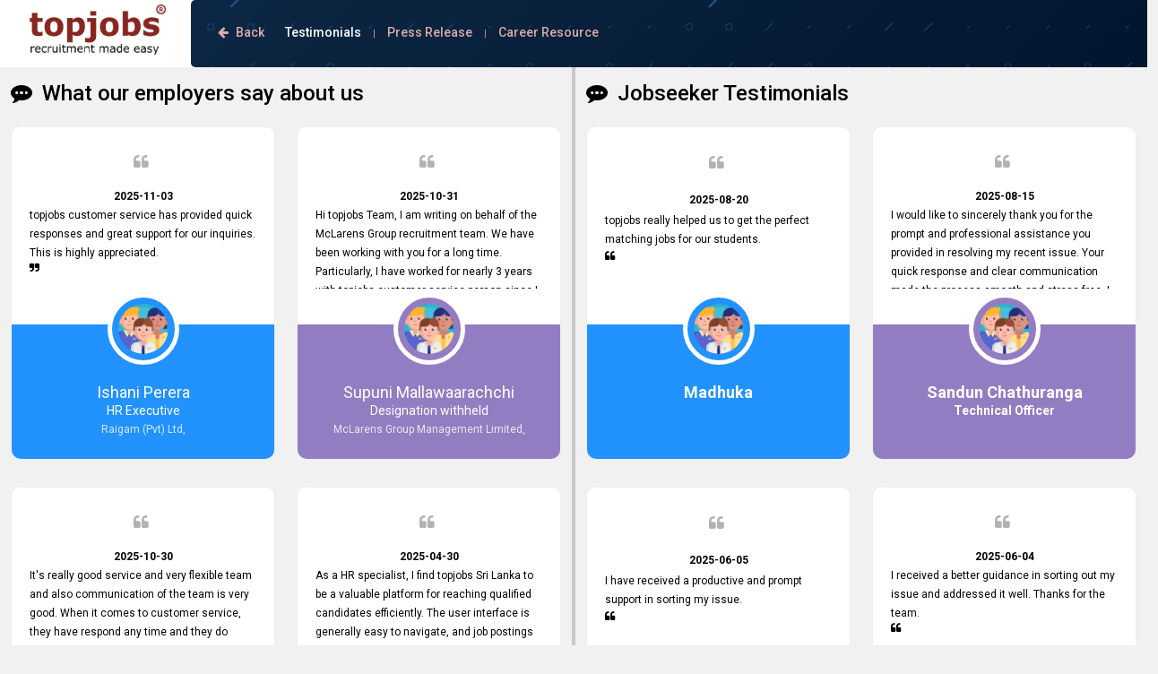

--- FILE ---
content_type: text/html;charset=iso-8859-1
request_url: https://topjobs.lk/testimonials.jsp;jsessionid=fHXL5immceHop3C3URBXpG3p
body_size: 133844
content:
 




















<!DOCTYPE html> 
<html>
<head>
 <!-- Google Tag Manager -->
<script>(function(w,d,s,l,i){w[l]=w[l]||[];w[l].push({'gtm.start':
new Date().getTime(),event:'gtm.js'});var f=d.getElementsByTagName(s)[0],
j=d.createElement(s),dl=l!='dataLayer'?'&l='+l:'';j.async=true;j.src=
'https://www.googletagmanager.com/gtm.js?id='+i+dl;f.parentNode.insertBefore(j,f);
})(window,document,'script','dataLayer','GTM-PT9WCNP');</script>
<!-- End Google Tag Manager -->

<title>topjobs - Sri Lanka Job Network - jobs, careers and employment opportunities</title>
<meta charset="utf-8">




<meta http-equiv="X-UA-Compatible" content="IE=edge">
<meta name="viewport" content="width=device-width, initial-scale=1">
<META name="verify-v1" content="PE0e8N63P6vieCkenAu/2O3klaEVy1v3jV75r91F0ug=" />
<meta http-equiv="Content-Type" content="text/html; charset=iso-8859-1">
<meta name="keywords" content="jobs, sri, lanka, online, recruitment, employers, vacancies, applications, jobseekers, browse, search, job, topjobs, rakiyawa, skillsdb, slt, datacentre, industry, hot, colombo, stock, exchange, executives, regulatory, affairs, smart, quest, software, engineers, delship, services, versatile, music, teachers, resources, development, consultants, highway, design, engineers, genesiis, software, business, development, executive, engineering, civil, engineer, alpha, industries, sales, executive, orient, garments, marketing, alpha, tours, executive, inbound, tours, hr, manager, cost, effective, solution, automate, advertise, manage, candidates, company, top">
<meta name="description" content="topjobs - Sri Lanka Job Network - online recruitment portal used by employers to list their vacancies online and also handle online applications from jobseekers">
<script language="javascript" src="js/DisableRightClick.js"></script>
<script language="javascript" src="cafe/cafe.js"></script>
<!-- 20220824 HP 1232-5062 -->
<link rel="shortcut icon" href="images/sdb.ico" type="image/x-icon">
<link href="../../css/footer.css" rel="stylesheet" type="text/css" />
<link href="https://fonts.googleapis.com/css?family=Open+Sans:300,400,700" rel="stylesheet">
<link rel="stylesheet" href="https://maxcdn.bootstrapcdn.com/font-awesome/4.7.0/css/font-awesome.min.css">

<link rel="stylesheet" href="css/bootstrap_5/css/bootstrap.min.css">
<script src="js/jquery-3.7.1.min.js"></script>
<script src="js/bootstrap_5/bootstrap.min.js"></script>


<script src="js/jquery.bpopup.min.js"></script>


<script>
	 
</script>

<script language="JavaScript" type="text/JavaScript">
<!--
function MM_reloadPage(init) {  //reloads the window if Nav4 resized
  if (init==true) with (navigator) {if ((appName=="Netscape")&&(parseInt(appVersion)==4)) {
    document.MM_pgW=innerWidth; document.MM_pgH=innerHeight; onresize=MM_reloadPage; }}
  else if (innerWidth!=document.MM_pgW || innerHeight!=document.MM_pgH) location.reload();
}
MM_reloadPage(true);
//-->

function openWindow(url){
	var ht = screen.height;
	var wdth = screen.width;
	var newWidth = 570;
	var newHeight = 420;
	var lft = (wdth / 2) - (newWidth / 2);
	var tp = (ht / 2) - (newHeight / 2)-30;
	var w = window.open (url, "win", "location=no,screen x=200,screen y=200,toolbar=no,directories=no,status=no, menubar=no,scrollbars=yes,resizable=yes,copyhistory=no,left="+ lft + ",top="+ tp +",width="+ newWidth  +",height="+ newHeight);
}//Opens the window popup with given url
function openSizeWindow(url,width,height){
	
	var ht = screen.height;
	var wdth = screen.width;
	var newWidth = width;
	var newHeight = height;
	var lft = (wdth / 2) - (newWidth / 2);
	var tp = (ht / 2) - (newHeight / 2);
	var w = window.open (url, "win", "location=no,screen x=200,screen y=200,toolbar=no,directories=no,status=no, menubar=no,scrollbars=yes,resizable=yes,copyhistory=no,left="+ lft + ",top="+ tp +",width="+ newWidth  +",height="+ newHeight);
}//Opens

function searchJobs()
	{		
		document.frmQuickVacancySearch.qs.value = "";
		document.frmQuickVacancySearch.submit();
	}
	
function clearBox(comp){
	if(comp.name == "qs"){
		if(document.frmQuickVacancySearch.qs.value == "Search by keywords"){
			document.frmQuickVacancySearch.qs.value = "";
		}
	}else if(comp.name == "Submit"){
		if(document.frmQuickVacancySearch.qs.value == "Search by keywords"){
			document.frmQuickVacancySearch.qs.value = "";
		}	
	}		
}	
</script>
<script language="javascript" type="text/javascript" src="js/common.js"></script>
<link href="css/home.css" rel="stylesheet" type="text/css">
<SCRIPT LANGUAGE="JavaScript">

var isNav = (navigator.appName.indexOf("Netscape") != -1);
var x, y;

function popLayer(a)
{
 var desc = "<table  border='0' cellspacing='0' cellpadding='1'><tr> <td bgcolor='#000000' >";
	    desc += "<table  border='0' cellspacing='0' cellpadding='2'>";
        desc += "<tr> <td style='font-size:10px;font-family:Verdana' bgcolor='#FFCC33'>";         
        desc += "Sorry! You can't apply for this job through our system.";
        desc += "</td></tr></table></td></tr></table>";

    document.getElementById("object1").innerHTML = desc;


    if(isNav)
    {
        document.getElementById("object1").style.left = x-200;
        document.getElementById("object1").style.top = y;
    }
    else
    {
        document.getElementById("object1").style.pixelLeft = x-200;
        document.getElementById("object1").style.pixelTop = y;
    }
}

function hideLayer(a)
{
    document.getElementById("object1").innerHTML = "";
}

function handlerMM(e)
{
    x = (isNav) ? e.pageX : event.clientX;
    y = (isNav) ? e.pageY : event.clientY;
}

if (isNav)
{
    document.captureEvents(Event.MOUSEMOVE);
}
document.onmousemove = handlerMM;

</script>

<script language="JavaScript">
function  noapplyalertfunc()
{
confirm('Apply facility is not available for this vacancy through the Topjobs  system. Please read the advertisement and apply according to the instructions given  by the respective company or advertiser.');   
}

</script>

<script language="JavaScript">
//var on_color = "#0000FF";
var on_color = "";
var off_color = "#ffffff";
var blink_onoff = 1;
var blinkspeed= 500;
function blinking()
{
	if( blink_onoff == 1) {
           document.getElementById("blinking").style.color = on_color;
	   blink_onoff = 0;
	}
	else {
	   document.getElementById("blinking").style.color = off_color;
	   blink_onoff = 1;
	}
}

var i = Math.floor(Math.random()*0);
var banner = new Array();
var duration = new Array();
var timeId = 0;
var isDefault = false;
function initiateBanner(){

	

	
		isDefault = true;
			
}

function rotateBanner(){

	if(banner[i] == null){
		banner[i] = "";
		}
	document.getElementById("topRightBanner").innerHTML = banner[i];
	timeId = setTimeout("rotateBanner()", duration[i]*1000);
		if(i == banner.length - 1){
			i = 0;
		}else{
			i++;
		}

		if(isDefault){
			clearTimeout(timeId);
		}
	
	}
</script>

<style>

</style>
<link href="styles/style1/emp_banner_red.css" rel="stylesheet" type="text/css">
<link href="styles/style1/style001.css" rel="stylesheet" type="text/css">
<link href="css/public.css" rel="stylesheet" type="text/css">
<!--[if lt IE 9]>
 <script src="/js/html5shiv.min.js" type="text/javascript"></script>
 <script src="/js/respond.min.js" type="text/javascript"></script>
<![endif]-->
<style type="text/css">


</style>
<script>
	// 20220418 HP  SDB-1121 New ui implemented & User setting toggle menu
	// find elements
    $(document).ready(function(){
        
        var shmr = $("#more-view")
        var clickr = $(".car")

        
        clickr.on("click", () => {
         shmr.toggleClass("show")
        })


        $("#outer > .swiper").hover(function(e) {
				    $(".non-hover").removeClass("non-hover");
				    $(this).addClass("hover").siblings().addClass("non-hover");
				}, function(e) {
				    $(".hover, .non-hover").removeClass("hover non-hover");
				}) 

				$("#outer2 > .swiper").hover(function(e) {
				    $(".non-hover").removeClass("non-hover");
				    $(this).addClass("hover").siblings().addClass("non-hover");
				}, function(e) {
				    $(".hover, .non-hover").removeClass("hover non-hover");
				})  
        
    });
    
    
</script>
<style type="text/css">
	#testi-footer {
		float: left;
		width: 100%;
	}
	#testi-footer footer {
		position: relative !important;
	}
	.testimo-view {
		height: auto !important;
	}

	#testi-footer footer .copyrights {
    float: left;
    width: 100%;
    position: relative;
    border-bottom: solid 3px #d9d9d9;
	}
	
	.sepr {
		border-left: solid 2px #c9c9c9;
	}

	.sepl {
		border-right: solid 2px #c9c9c9;
	}

	.f-social {
		right: 20px !important;
	}

	@media only screen and (min-width: 0px) and (max-width: 767px) {
		.pg-title-inner {
		    margin: 0 0 0 0 !important;
		}
		.press-rel-view {
		    height: auto !important;
		    margin-top: 160px !important;
		}
		.testimonials-bg .right {
			border-radius: 0 !important;
		}
		.testimonials-bg span {
		    color: #FFF !important;
		    font-size: 12px !important;
		    font-weight: 500 !important;
		    margin: 0 5px;
		}
		.testimonials-bg span a {
		    color: #dbaca9 !important;
		    font-size: 12px !important;
		    font-weight: 500 !important;
		}
		.testimonials-bg .right {
			padding: 30px 0 0 20px;
		}
		.pr-right .pr-cnt {
		    float: left;
		    width: 100%;
		    position: relative;
		    overflow: auto;
		    min-height: initial;
		    max-height: 150px;
		    margin-bottom: 10px;
		}
		.pr-loop {
		    float: left;
		    width: 100%;
		    position: relative;
		    background: #FFF;
		    border-radius: 10px;
		    margin: 0 0 30px 0;
		    min-height: auto;
		    border: solid 1px #EEEEEE;
		}
		.pr-right h4 {
			font-size: 12px !important;
		}
		
		.testimo-view {
		  padding-top: 60px !important;
		}

		#maintenance-msg {
			position: relative;
			top: 1px  !important;
		}
	}
</style>
</head>

<body topmargin="0" leftmargin="0" rightmargin="0" bottommargin="0" onLoad="initiateBanner(); rotateBanner();" class="testim-body">
	<!-- Google Tag Manager (noscript) -->
	<noscript><iframe src="https://www.googletagmanager.com/ns.html?id=GTM-PT9WCNP"
	height="0" width="0" style="display:none;visibility:hidden"></iframe></noscript>
	<!-- End Google Tag Manager (noscript) -->

	<noscript><div  id="noScriptMessage"><img src="images/public/noscript-message.gif" title="Javascript is disabled on your browser!"></div></noscript> 


	<!--start sub pannel -->
	<div class="pg-title-inner testimonials-bg">
		<div class="container-fluid">
			<div class="row">
				<div class="col-xs-12 col-sm-4 col-md-3 col-lg-2 text-center">
					<a href="/index.jsp">
						<img src="images/public/tj.jpg" alt="topjobs" width="156" height="auto" hspace="10" vspace="5" border="0" />
					</a>
				</div>
				<div class="col-xs-12 col-sm-8 col-md-9 col-lg-10" style="padding: 0;">
					<div class="right">
						<span class="act_link"><a href="/index.jsp"><i class="fa fa-arrow-left" aria-hidden="true"></i> Back</a></span>
						<span class="act_link">Testimonials</span> | 
						<span class="act_link"><a href="press_release.jsp">Press Release</a></span> | 
						<span class="act_link"><a href="career_resources.jsp">Career Resource</a></span>
					</div>
				</div>
			</div>
		</div>
	</div>
	<!--end sub pannel -->
	<!-- Panel for maintenance message-->

	<div class="testimo-view">
		
		<!-- End panel for maintenance message -->

		<!-- 1057-4801 Start Employer Carousel  -->
		<div class="container-fluid">
			<div class="row">
				<div class="col-xs-12 col-sm-6 sepl">
					<div class="row">
						<div class="col-xs-12 col-sm-12">
							<h4><i class="fa fa-commenting" aria-hidden="true"></i> What our employers say about us</h4>
						</div>
					</div>
								  
					<div id="outer" class="row">
											
							
								<div class="col-xs-12 col-sm-12 col-md-6 col-lg-6 swiper">							
									<div class="testim-wrapper">
														
										<div class="testim-cont"><p><i class="fa fa-quote-left" aria-hidden="true"></i> <center><b>2025-11-03</b><br /></center> 
topjobs customer service has provided quick responses and great support for our inquiries. This is highly appreciated.
 &nbsp;<i class="fa fa-quote-right" aria-hidden="true"></i></p></div>
										<div class="testim-user">
											<div class="testim-uimage">
												<img src="general/testimonials/tuser.png" class="img-fluid">
											</div>
											<div class="testim-detail">
												<div class="overview">
													
													<div class="name tnm">Ishani Perera</div>
													
														<div class="name">HR Executive</div>													
													
													<div class="cname">Raigam (Pvt) Ltd, </div>
													
												
												</div>
											</div>
										</div>
									</div>															
								</div>	
							
								<div class="col-xs-12 col-sm-12 col-md-6 col-lg-6 swiper">							
									<div class="testim-wrapper">
														
										<div class="testim-cont"><p><i class="fa fa-quote-left" aria-hidden="true"></i> <center><b>2025-10-31</b><br /></center> 
Hi topjobs Team, I am writing on behalf of the McLarens Group recruitment team. We have been working with you for a long time. Particularly, I have worked for nearly 3 years with topjobs customer service person since I joined McLarens. I want to thank topjobs customer service person for the huge support he gave me when I first started with McLarens and had no idea about job posting on topjobs. He took the time to guide me and continues to support me during crucial times. We are really happy with topjobs customer service and their dedication to our recruitment efforts. Thank you again for the partnership.
 &nbsp;<i class="fa fa-quote-right" aria-hidden="true"></i></p></div>
										<div class="testim-user">
											<div class="testim-uimage">
												<img src="general/testimonials/tuser.png" class="img-fluid">
											</div>
											<div class="testim-detail">
												<div class="overview">
													
													<div class="name tnm">Supuni Mallawaarachchi</div>
													
														<div class="name">Designation withheld</div>
													
													<div class="cname">McLarens Group Management Limited, </div>
													
												
												</div>
											</div>
										</div>
									</div>															
								</div>	
							
								<div class="col-xs-12 col-sm-12 col-md-6 col-lg-6 swiper">							
									<div class="testim-wrapper">
														
										<div class="testim-cont"><p><i class="fa fa-quote-left" aria-hidden="true"></i> <center><b>2025-10-30</b><br /></center> 
It's really good service and very flexible team and also communication of the team is very good. When it comes to customer service, they have respond any time and they do adjustments what clients needs. Interface is also very user friendly no any bugs found so far. Their training regarding system orientation is also really good and clear. &nbsp;<i class="fa fa-quote-right" aria-hidden="true"></i></p></div>
										<div class="testim-user">
											<div class="testim-uimage">
												<img src="general/testimonials/tuser.png" class="img-fluid">
											</div>
											<div class="testim-detail">
												<div class="overview">
													
													<div class="name tnm">Gimal Eesara </div>
													
														<div class="name">Senior Human Resources Executive</div>													
													
													<div class="cname">Southbeach Weligama, </div>
													
												
												</div>
											</div>
										</div>
									</div>															
								</div>	
							
											
							
								<div class="col-xs-12 col-sm-12 col-md-6 col-lg-6 swiper">							
									<div class="testim-wrapper">
														
										<div class="testim-cont"><p><i class="fa fa-quote-left" aria-hidden="true"></i> <center><b>2025-04-30</b><br /></center> 
As a HR specialist, I find topjobs Sri Lanka to be a valuable platform for reaching qualified candidates efficiently. The user interface is generally easy to navigate, and job postings receive good visibility. I would, however, appreciate faster response times for technical queries. That said, I want to specifically commend Customer Service Person from your support team for his prompt and professional assistance. His support has been consistent and reliable whenever I needed help with postings or clarifications. Such dedicated service makes a positive difference and enhances the overall experience. Thank you for the continued support. &nbsp;<i class="fa fa-quote-right" aria-hidden="true"></i></p></div>
										<div class="testim-user">
											<div class="testim-uimage">
												<img src="general/testimonials/tuser.png" class="img-fluid">
											</div>
											<div class="testim-detail">
												<div class="overview">
													
													<div class="name tnm">Uthpala Kumanayake</div>
													
														<div class="name">Talent Acquisition Manager</div>													
													
													<div class="cname">Associated Motorways (Pvt) Ltd, </div>
													
												
												</div>
											</div>
										</div>
									</div>															
								</div>	
							
								<div class="col-xs-12 col-sm-12 col-md-6 col-lg-6 swiper">							
									<div class="testim-wrapper">
														
										<div class="testim-cont"><p><i class="fa fa-quote-left" aria-hidden="true"></i> <center><b>2025-03-12</b><br /></center> 
I would like to express our sincere gratitude for the excellent service we received from your company last month
We received some impressive responses to the job posting we published on topjobs.lk and successfully selected the most suitable candidates after conducting interviews. We were able to place them in appropriate positions, and they are now happily working in our office environment.
We are pleased to say that our attempt to find the right employees through topjobs.lk has been 100% successful.
 &nbsp;<i class="fa fa-quote-right" aria-hidden="true"></i></p></div>
										<div class="testim-user">
											<div class="testim-uimage">
												<img src="general/testimonials/tuser.png" class="img-fluid">
											</div>
											<div class="testim-detail">
												<div class="overview">
													
													<div class="name tnm">Gayan</div>
													
														<div class="name"></div>													
													
													<div class="cname">Aqualified - Sri Lanka, Kurunegala</div>
													
												
												</div>
											</div>
										</div>
									</div>															
								</div>	
							
								<div class="col-xs-12 col-sm-12 col-md-6 col-lg-6 swiper">							
									<div class="testim-wrapper">
														
										<div class="testim-cont"><p><i class="fa fa-quote-left" aria-hidden="true"></i> <center><b>2024-10-31</b><br /></center> Dear topjobs Team,

This is a small note of appreciation for the topjobs team for their outstanding support, which extended to solving the issues over time.

Especially the helpdesk staff are very supportive, and whenever we faced any issue, they always assisted promptly and gave feedback.

So I really appreciate your support and look forward to working with you and expect the same assistance! &nbsp;<i class="fa fa-quote-right" aria-hidden="true"></i></p></div>
										<div class="testim-user">
											<div class="testim-uimage">
												<img src="general/testimonials/tuser.png" class="img-fluid">
											</div>
											<div class="testim-detail">
												<div class="overview">
													
													<div class="name tnm">Pabasara Weerasinghe</div>
													
														<div class="name">Manager - Human Resources</div>													
													
													<div class="cname">AIA Sri Lanka,  Colombo 07</div>
													
												
												</div>
											</div>
										</div>
									</div>															
								</div>	
							
											
							
								<div class="col-xs-12 col-sm-12 col-md-6 col-lg-6 swiper">							
									<div class="testim-wrapper">
														
										<div class="testim-cont"><p><i class="fa fa-quote-left" aria-hidden="true"></i> <center><b>2024-11-01</b><br /></center> Dear topjobs Team,
Would like to rate our feedback on the service you provide as very satisfactory. The team coordinate is very supportive. Appreciate all your support in the future as well.


 &nbsp;<i class="fa fa-quote-right" aria-hidden="true"></i></p></div>
										<div class="testim-user">
											<div class="testim-uimage">
												<img src="general/testimonials/tuser.png" class="img-fluid">
											</div>
											<div class="testim-detail">
												<div class="overview">
													
													<div class="name tnm">Udarie Wickramaratne</div>
													
														<div class="name">Executive - Human Resources</div>													
													
													<div class="cname">David Pieris Group of Companies, Piliyandala</div>
													
												
												</div>
											</div>
										</div>
									</div>															
								</div>	
							
								<div class="col-xs-12 col-sm-12 col-md-6 col-lg-6 swiper">							
									<div class="testim-wrapper">
														
										<div class="testim-cont"><p><i class="fa fa-quote-left" aria-hidden="true"></i> <center><b>2024-06-25</b><br /></center> 
Dear topjobs Team, I'm writing to express my sincere appreciation for the outstanding customer service consistently provided during the 2+ years I have collaborated while working at Aitken Spence - Group HR. A special mention must be made about his responsiveness to queries and requests. He has always addressed them promptly and effectively, irrespective of them being conveyed over the phone or via email. Thank you once again for your ongoing support!
 &nbsp;<i class="fa fa-quote-right" aria-hidden="true"></i></p></div>
										<div class="testim-user">
											<div class="testim-uimage">
												<img src="general/testimonials/tuser.png" class="img-fluid">
											</div>
											<div class="testim-detail">
												<div class="overview">
													
													<div class="name tnm">Aseka Sirisena</div>
													
														<div class="name">Assistant Manager - Employee Engagement</div>													
													
													<div class="cname">Aitken Spence PLC, Colombo 02</div>
													
												
												</div>
											</div>
										</div>
									</div>															
								</div>	
							
								<div class="col-xs-12 col-sm-12 col-md-6 col-lg-6 swiper">							
									<div class="testim-wrapper">
														
										<div class="testim-cont"><p><i class="fa fa-quote-left" aria-hidden="true"></i> <center><b>2024-05-29</b><br /></center> 
I'm really happy with the service. It was just two days before I posted the advertisement. I got so many CVs, and now I have hired the right person &nbsp;<i class="fa fa-quote-right" aria-hidden="true"></i></p></div>
										<div class="testim-user">
											<div class="testim-uimage">
												<img src="general/testimonials/tuser.png" class="img-fluid">
											</div>
											<div class="testim-detail">
												<div class="overview">
													
													<div class="name tnm">Ashan Eranga</div>
													
														<div class="name">Senior Web Designer</div>													
													
													<div class="cname">D.G Substrates (Private) Limited, Industrial Zone, Tambuththegama</div>
													
												
												</div>
											</div>
										</div>
									</div>															
								</div>	
							
											
							
								<div class="col-xs-12 col-sm-12 col-md-6 col-lg-6 swiper">							
									<div class="testim-wrapper">
														
										<div class="testim-cont"><p><i class="fa fa-quote-left" aria-hidden="true"></i> <center><b>2024-01-18</b><br /></center> 
I am writing to express our gratitude and loyalty to topjobs since 2012.
We are delighted about the service, especially how the Help Desk team deals with us during issues and requirements.
Keep up the good work. &nbsp;<i class="fa fa-quote-right" aria-hidden="true"></i></p></div>
										<div class="testim-user">
											<div class="testim-uimage">
												<img src="general/testimonials/tuser.png" class="img-fluid">
											</div>
											<div class="testim-detail">
												<div class="overview">
													
													<div class="name tnm">Madhushan Raigamage</div>
													
														<div class="name">Chief Executive Officer  JFS Holdings</div>													
													
													<div class="cname">JFS Holdings Limited, Colombo</div>
													
												
												</div>
											</div>
										</div>
									</div>															
								</div>	
							
								<div class="col-xs-12 col-sm-12 col-md-6 col-lg-6 swiper">							
									<div class="testim-wrapper">
														
										<div class="testim-cont"><p><i class="fa fa-quote-left" aria-hidden="true"></i> <center><b>2024-02-13</b><br /></center> 
I wanted to take a moment to express my sincere appreciation for the outstanding service your team provided in sorting out our issues and inquiries promptly.
It's rare to come across a company that responds to customer concerns with such efficiency and effectiveness. Every problem we encountered was addressed within a day, which truly exceeded our expectations.
Your dedication to resolving our issues promptly not only saved us valuable time but also demonstrated your commitment to customer satisfaction.
Thank you once again for your amazing service. We are truly impressed and look forward to continuing our partnership with your company. &nbsp;<i class="fa fa-quote-right" aria-hidden="true"></i></p></div>
										<div class="testim-user">
											<div class="testim-uimage">
												<img src="general/testimonials/tuser.png" class="img-fluid">
											</div>
											<div class="testim-detail">
												<div class="overview">
													
													<div class="name tnm">Lochana Fernando</div>
													
														<div class="name">Senior HR Executive</div>													
													
													<div class="cname">Teardrop Island, Colombo</div>
													
												
												</div>
											</div>
										</div>
									</div>															
								</div>	
							
								<div class="col-xs-12 col-sm-12 col-md-6 col-lg-6 swiper">							
									<div class="testim-wrapper">
														
										<div class="testim-cont"><p><i class="fa fa-quote-left" aria-hidden="true"></i> <center><b>2023-10-20</b><br /></center> 
I'm writing this email in regards to the topjobs help desk staff, who have been a great assistant for our topjob advertisement at MAS Legato.

They provided us with quick feedback, and I would like to express my appreciation for their hard work. &nbsp;<i class="fa fa-quote-right" aria-hidden="true"></i></p></div>
										<div class="testim-user">
											<div class="testim-uimage">
												<img src="general/testimonials/tuser.png" class="img-fluid">
											</div>
											<div class="testim-detail">
												<div class="overview">
													
													<div class="name tnm">KIMARLI SALGADOE</div>
													
														<div class="name">Talent Acquisition - Service Delivery - HR</div>													
													
													<div class="cname">MAS Holdings Apparel company - MAS LEGATO (PRIVATE) LIMITED, Malwana, Sri Lanka</div>
													
												
												</div>
											</div>
										</div>
									</div>															
								</div>	
							
											
							
								<div class="col-xs-12 col-sm-12 col-md-6 col-lg-6 swiper">							
									<div class="testim-wrapper">
														
										<div class="testim-cont"><p><i class="fa fa-quote-left" aria-hidden="true"></i> <center><b>2023-10-01</b><br /></center> This is to express our sincere appreciation for the work you all have been doing in managing our recruitment process. The team's unwavering support, responsiveness, and flexibility have been invaluable. Creating user-friendly processes has simplified the recruitment journey for both candidates and us. Please continue to provide us with your exceptional support as we move forward. Your hard work is both recognized and deeply appreciated. Once again, thank you for your commitment. &nbsp;<i class="fa fa-quote-right" aria-hidden="true"></i></p></div>
										<div class="testim-user">
											<div class="testim-uimage">
												<img src="general/testimonials/tuser.png" class="img-fluid">
											</div>
											<div class="testim-detail">
												<div class="overview">
													
													<div class="name tnm">Amandhi Nanayakkara</div>
													
														<div class="name">People Team  Ceyline Holdings</div>													
													
													<div class="cname">  Ceyline Holdings (Pvt) Ltd, Colombo</div>
													
												
												</div>
											</div>
										</div>
									</div>															
								</div>	
							
								<div class="col-xs-12 col-sm-12 col-md-6 col-lg-6 swiper">							
									<div class="testim-wrapper">
														
										<div class="testim-cont"><p><i class="fa fa-quote-left" aria-hidden="true"></i> <center><b>2023-09-26</b><br /></center>
We, Smart Quest, are very happy about Genesiis Software Pvt. Ltd.'s service for our business's progress and thank you very much for your valuable service. With your right instructions and responses (gotten through mail and calls) at the required time in many difficult situations, we could run our services effectively and efficiently. Let's keep this good connection for a long time! &nbsp;<i class="fa fa-quote-right" aria-hidden="true"></i></p></div>
										<div class="testim-user">
											<div class="testim-uimage">
												<img src="general/testimonials/tuser.png" class="img-fluid">
											</div>
											<div class="testim-detail">
												<div class="overview">
													
													<div class="name tnm">Chamathka Arunodi</div>
													
														<div class="name">Human Resource Executive</div>													
													
													<div class="cname">Smart Quest Pvt Ltd, COLOMBO</div>
													
												
												</div>
											</div>
										</div>
									</div>															
								</div>	
							
								<div class="col-xs-12 col-sm-12 col-md-6 col-lg-6 swiper">							
									<div class="testim-wrapper">
														
										<div class="testim-cont"><p><i class="fa fa-quote-left" aria-hidden="true"></i> <center><b>2023-07-14</b><br /></center> 
The topjobs team has been providing us an exceptional customer service experience including fast troubleshooting, availability, and flexibility of the team. Further, They offered suitable subscription solutions even during challenging financial times. topjobs Helpdesk also helped us through friendly conversations and overall we are having a pleasant experience with them. Furthermore, we express our gratitude to the entire topjobs team for their remarkable efforts during their 11-year relationship. Looking forward to continuing our relationship with them and will not hesitate to recommend their services to others. &nbsp;<i class="fa fa-quote-right" aria-hidden="true"></i></p></div>
										<div class="testim-user">
											<div class="testim-uimage">
												<img src="general/testimonials/tuser.png" class="img-fluid">
											</div>
											<div class="testim-detail">
												<div class="overview">
													
													<div class="name tnm">Gayan De Alwis</div>
													
														<div class="name">Manager - Human Resources </div>													
													
													<div class="cname">Maga Engineering (Pvt) Ltd, Colombo 05</div>
													
												
												</div>
											</div>
										</div>
									</div>															
								</div>	
							
											
							
								<div class="col-xs-12 col-sm-12 col-md-6 col-lg-6 swiper">							
									<div class="testim-wrapper">
														
										<div class="testim-cont"><p><i class="fa fa-quote-left" aria-hidden="true"></i> <center><b>2023-07-14</b><br /></center> 
We use topjobs is an exceptional platform in our recruitment process. The platform's user-friendly interface streamlines the entire process, from creating job postings to managing applications. It's efficient features save time and enable us to focus on selecting the most qualified candidates. topjobs' extensive network and social media platforms ensure job postings receive maximum exposure. Additionally, the platform offers targeted advertising options, reaching specific segments increasing the chances of finding the perfect fit for Bileeta. The platform is user-friendly and  highly recommended for organizations seeking effective job vacancy posting solution. Bileeta's success is in attracting top talent and building a strong team is a testament to the platform's exceptional services and impact on the recruitment process. &nbsp;<i class="fa fa-quote-right" aria-hidden="true"></i></p></div>
										<div class="testim-user">
											<div class="testim-uimage">
												<img src="general/testimonials/tuser.png" class="img-fluid">
											</div>
											<div class="testim-detail">
												<div class="overview">
													
													<div class="name tnm">Chamali Fernando</div>
													
														<div class="name">Senior HR Executive</div>													
													
													<div class="cname">Bileeta (Pvt) Ltd, Colombo 05</div>
													
												
												</div>
											</div>
										</div>
									</div>															
								</div>	
							
								<div class="col-xs-12 col-sm-12 col-md-6 col-lg-6 swiper">							
									<div class="testim-wrapper">
														
										<div class="testim-cont"><p><i class="fa fa-quote-left" aria-hidden="true"></i> 
<center><b>2023-07-03</b><br /></center> 

I am writing to express my sincere appreciation for the exceptional service we received from topjobs help desk staff. Whether it was morning or evening, they promptly attended to our inquiries and demonstrated a remarkable commitment to providing outstanding service.

It gives us great pleasure to acknowledge the excellent service we have experienced from your company.

The level of professionalism displayed by topjobs  has been exemplary. We genuinely appreciate the promptness and efficiency with which you handled our inquiries. Their swift responses have ensured a smooth and seamless experience for us, enabling us to expedite our recruitment process without delays. This level of commitment and responsiveness reflects positively on your company's values and commitment to customer satisfaction.

Thank you for your continued commitment to excellence. &nbsp;<i class="fa fa-quote-right" aria-hidden="true"></i></p></div>
										<div class="testim-user">
											<div class="testim-uimage">
												<img src="general/testimonials/tuser.png" class="img-fluid">
											</div>
											<div class="testim-detail">
												<div class="overview">
													
													<div class="name tnm">Lahiru Guruge</div>
													
														<div class="name">Senior Manager  Group Human Resource</div>													
													
													<div class="cname">Metropolitan Technologies (Pvt) Ltd, Colombo 02</div>
													
												
												</div>
											</div>
										</div>
									</div>															
								</div>	
							
								<div class="col-xs-12 col-sm-12 col-md-6 col-lg-6 swiper">							
									<div class="testim-wrapper">
														
										<div class="testim-cont"><p><i class="fa fa-quote-left" aria-hidden="true"></i> <center><b>2023-05-29</b><br /></center> 
This is to provide feedback on your service level, and please note that we are very happy about your services. Particularly, the helpdesk staff at topjobs, has given us a very professional service.

 &nbsp;<i class="fa fa-quote-right" aria-hidden="true"></i></p></div>
										<div class="testim-user">
											<div class="testim-uimage">
												<img src="general/testimonials/tuser.png" class="img-fluid">
											</div>
											<div class="testim-detail">
												<div class="overview">
													
													<div class="name tnm">Asela Hapuarachchi</div>
													
														<div class="name">Senior Manager - Organizational Development & Talent Management</div>													
													
													<div class="cname">LankaPay (Pvt) Ltd, Colombo</div>
													
												
												</div>
											</div>
										</div>
									</div>															
								</div>	
							
											
							
								<div class="col-xs-12 col-sm-12 col-md-6 col-lg-6 swiper">							
									<div class="testim-wrapper">
														
										<div class="testim-cont"><p><i class="fa fa-quote-left" aria-hidden="true"></i> <center><b>2023-05-22</b><br /></center> I am writing this email as a humble note of appreciation for the outstanding customer service provided by your help desk customer service staff.
Many of the issues I ran into when I placed ads were resolved by topjobs staff. They are true professionals who take a compassionate approach. Please accept my appreciation for this and your customer service team's prompt and effective services.
A long-lasting relationship with your customers that goes beyond simply providing a service is something you can convey through excellent customer service. I am really satisfied with the expertise and abilities of your employees.

Thank you to the entire topjobs team, and they deserve special praise for their outstanding service! &nbsp;<i class="fa fa-quote-right" aria-hidden="true"></i></p></div>
										<div class="testim-user">
											<div class="testim-uimage">
												<img src="general/testimonials/tuser.png" class="img-fluid">
											</div>
											<div class="testim-detail">
												<div class="overview">
													
													<div class="name tnm">BAWANI COSTA </div>
													
														<div class="name">ASSISTANT MANAGER  HUMAN RESOURCES </div>													
													
													<div class="cname">Softlogic Finance PLC , Colombo</div>
													
												
												</div>
											</div>
										</div>
									</div>															
								</div>	
							
								<div class="col-xs-12 col-sm-12 col-md-6 col-lg-6 swiper">							
									<div class="testim-wrapper">
														
										<div class="testim-cont"><p><i class="fa fa-quote-left" aria-hidden="true"></i> <center><b>2023-04-11</b><br /></center> We would like to share some feedback on this subject. topjobs is currently the primary vendor for recruitment sourcing efforts in our company. Supporting us to secure highly valued candidates over the years.
topjobs help desk staff have been contacting the account for many years now. They have always been prompt and attentive to our requirements, maintaining a commendable level of service at all times.
Whenever there have been issues, we've seen him provide focus and take an interest in resolving them. And where needed, educates us on any measures to take from a user perspective, demonstrating good commitment and value addition.
Accordingly, we want to appreciate topjobs service to us over the years and hope he continues to do so in the future. &nbsp;<i class="fa fa-quote-right" aria-hidden="true"></i></p></div>
										<div class="testim-user">
											<div class="testim-uimage">
												<img src="general/testimonials/tuser.png" class="img-fluid">
											</div>
											<div class="testim-detail">
												<div class="overview">
													
													<div class="name tnm">Ikraam Makeen</div>
													
														<div class="name">Director - Human Resources</div>													
													
													<div class="cname">Infor, Colombo 03</div>
													
												
												</div>
											</div>
										</div>
									</div>															
								</div>	
							
								<div class="col-xs-12 col-sm-12 col-md-6 col-lg-6 swiper">							
									<div class="testim-wrapper">
														
										<div class="testim-cont"><p><i class="fa fa-quote-left" aria-hidden="true"></i> <center><b>2023-04-18</b><br /></center> We are pleased to inform you that topjobs has been dealing with our account for a long time now, and whenever we faced any issues, they settled the matter in the shortest time possible. We rely on topjobs more than the print media these days; hence, we were able to find suitable candidates to fill our vacancies effectively. I have been handling the topjobs account all throughout, and recently it was handed to another person. topjobs help desk staff gave her comprehensive training about the system, which was very informative. &nbsp;<i class="fa fa-quote-right" aria-hidden="true"></i></p></div>
										<div class="testim-user">
											<div class="testim-uimage">
												<img src="general/testimonials/tuser.png" class="img-fluid">
											</div>
											<div class="testim-detail">
												<div class="overview">
													
													<div class="name tnm">Piyumie Alwis</div>
													
														<div class="name">Executive Secretary</div>													
													
													<div class="cname">Certis Lanka Security Solutions (Pvt) Ltd, Colombo 04</div>
													
												
												</div>
											</div>
										</div>
									</div>															
								</div>	
							
											
							
								<div class="col-xs-12 col-sm-12 col-md-6 col-lg-6 swiper">							
									<div class="testim-wrapper">
														
										<div class="testim-cont"><p><i class="fa fa-quote-left" aria-hidden="true"></i> <center><b>2023-04-30</b><br /></center> I wish to inform you that we have not come across any big issues so far. We are really satisfied with your services. Giving a friendly, efficient service on time, considering your flexibility, made us carry out the services for a longer period. We hope to do more work with you in the future. &nbsp;<i class="fa fa-quote-right" aria-hidden="true"></i></p></div>
										<div class="testim-user">
											<div class="testim-uimage">
												<img src="general/testimonials/tuser.png" class="img-fluid">
											</div>
											<div class="testim-detail">
												<div class="overview">
													
													<div class="name tnm">Maduchani Dhanushika</div>
													
														<div class="name">HR Executive</div>													
													
													<div class="cname">Delmege Forsyth & Co. Ltd, COLOMBO 10</div>
													
												
												</div>
											</div>
										</div>
									</div>															
								</div>	
							
								<div class="col-xs-12 col-sm-12 col-md-6 col-lg-6 swiper">							
									<div class="testim-wrapper">
														
										<div class="testim-cont"><p><i class="fa fa-quote-left" aria-hidden="true"></i> <center><b>2023-03-30</b><br /></center> 
To give you feedback on topjobs help desk. They represent among the highest levels of customer service I have experienced. Information was accurate, and responses to queries were turned around very fast. The answers were clear and, where necessary, detailed enough for us to make informed decisions quickly, minimizing the end-to-end processing time. Keep up the good work. &nbsp;<i class="fa fa-quote-right" aria-hidden="true"></i></p></div>
										<div class="testim-user">
											<div class="testim-uimage">
												<img src="general/testimonials/tuser.png" class="img-fluid">
											</div>
											<div class="testim-detail">
												<div class="overview">
													
													<div class="name tnm">Fahad Rahim</div>
													
														<div class="name">Senior Executive -   Talent Acquisition</div>													
													
													<div class="cname">Metropolitan Technologies (PVT) Limited, Colombo 02</div>
													
												
												</div>
											</div>
										</div>
									</div>															
								</div>	
							
								<div class="col-xs-12 col-sm-12 col-md-6 col-lg-6 swiper">							
									<div class="testim-wrapper">
														
										<div class="testim-cont"><p><i class="fa fa-quote-left" aria-hidden="true"></i> <center><b>2023-03-14</b><br /></center> 

I am writing this appreciation on behalf of Lanka Aluminium Industries plc. I would like to extend our appreciation for the prompt service provided by topjobs team.

I have no hesitation in recommending your services to others who wish to avail themselves of them.  best wishes and regards. &nbsp;<i class="fa fa-quote-right" aria-hidden="true"></i></p></div>
										<div class="testim-user">
											<div class="testim-uimage">
												<img src="general/testimonials/tuser.png" class="img-fluid">
											</div>
											<div class="testim-detail">
												<div class="overview">
													
													<div class="name tnm">Mr. Asoka Tennakon</div>
													
														<div class="name">Head of HR ( Human Resources )</div>													
													
													<div class="cname">Lanka Aluminium Industries PLC, Colombo</div>
													
												
												</div>
											</div>
										</div>
									</div>															
								</div>	
							
											
							
								<div class="col-xs-12 col-sm-12 col-md-6 col-lg-6 swiper">							
									<div class="testim-wrapper">
														
										<div class="testim-cont"><p><i class="fa fa-quote-left" aria-hidden="true"></i> <center><b>2023-03-17</b><br /></center> 
We have been received the high quality service from your end and we are truly satisfied with the service. &nbsp;<i class="fa fa-quote-right" aria-hidden="true"></i></p></div>
										<div class="testim-user">
											<div class="testim-uimage">
												<img src="general/testimonials/tuser.png" class="img-fluid">
											</div>
											<div class="testim-detail">
												<div class="overview">
													
													<div class="name tnm">Anuruddha Rathnayake</div>
													
														<div class="name">Assistant Manager - Human Resources</div>													
													
													<div class="cname">Assetline Finance Limited, </div>
													
												
												</div>
											</div>
										</div>
									</div>															
								</div>	
							
								<div class="col-xs-12 col-sm-12 col-md-6 col-lg-6 swiper">							
									<div class="testim-wrapper">
														
										<div class="testim-cont"><p><i class="fa fa-quote-left" aria-hidden="true"></i> <center><b>2023-01-20</b><br /></center> 
We sincerely appreciate your support for us at all times. The team has helped us every time when we reached out for any clarification or to resolve an issue. Your customer service team supports us at all times when we request any assistance with regard to Top Jobs. Further we use Top Jobs as a first priority for our recruitments as an external job portal. We value your constant support and its truly appreciated. We hope to work with you many more years. &nbsp;<i class="fa fa-quote-right" aria-hidden="true"></i></p></div>
										<div class="testim-user">
											<div class="testim-uimage">
												<img src="general/testimonials/tuser.png" class="img-fluid">
											</div>
											<div class="testim-detail">
												<div class="overview">
													
													<div class="name tnm">Dahami Pathirana</div>
													
														<div class="name">Manager - Talent Acquisition & Employee Engagement</div>													
													
													<div class="cname">Union Assurance PLC, </div>
													
												
												</div>
											</div>
										</div>
									</div>															
								</div>	
							
								<div class="col-xs-12 col-sm-12 col-md-6 col-lg-6 swiper">							
									<div class="testim-wrapper">
														
										<div class="testim-cont"><p><i class="fa fa-quote-left" aria-hidden="true"></i> <center><b>2023-03-07</b><br /></center> 
Our organization has been working with topjobs for over 2 years now. The customer service provided has been excellent. The helpdesk staff are our points of contact, and they have been extremely helpful and responsive to ensure we have a positive experience. It has indeed been a pleasure working with them. &nbsp;<i class="fa fa-quote-right" aria-hidden="true"></i></p></div>
										<div class="testim-user">
											<div class="testim-uimage">
												<img src="general/testimonials/tuser.png" class="img-fluid">
											</div>
											<div class="testim-detail">
												<div class="overview">
													
													<div class="name tnm">Krishantha Rajah Prameeshan</div>
													
														<div class="name">Talent Coordination Executive</div>													
													
													<div class="cname">George Bernard (Pvt) Ltd, Colombo</div>
													
												
												</div>
											</div>
										</div>
									</div>															
								</div>	
							
											
							
								<div class="col-xs-12 col-sm-12 col-md-6 col-lg-6 swiper">							
									<div class="testim-wrapper">
														
										<div class="testim-cont"><p><i class="fa fa-quote-left" aria-hidden="true"></i> <center><b>2023-02-28</b><br /></center> 
I would like to convey my heartfelt appreciation for the topjobs helpdesk team's constant excellent services provided to EME. They have always been proactive and accommodating with all our requests.
I hope this feedback will add value to their career and assist in developing it further. &nbsp;<i class="fa fa-quote-right" aria-hidden="true"></i></p></div>
										<div class="testim-user">
											<div class="testim-uimage">
												<img src="general/testimonials/tuser.png" class="img-fluid">
											</div>
											<div class="testim-detail">
												<div class="overview">
													
													<div class="name tnm">Nipuni Liyanage</div>
													
														<div class="name">Specialist - People and Culture</div>													
													
													<div class="cname">eMarketingEye (Pvt) Ltd, Colombo</div>
													
												
												</div>
											</div>
										</div>
									</div>															
								</div>	
							
								<div class="col-xs-12 col-sm-12 col-md-6 col-lg-6 swiper">							
									<div class="testim-wrapper">
														
										<div class="testim-cont"><p><i class="fa fa-quote-left" aria-hidden="true"></i> <center><b>2023-02-27</b><br /></center> 
I would like to share my feedback on the service of the topjobs team.
topjobs has always been convenient and very user-friendly when it comes to publishing, reopening, editing, and closing any vacancy at any time.


Also, it is with great pleasure that I inform you that we are very pleased with your team, the Help Desak team, who have all always been very helpful with any issue we have encountered with our account or our vacancies on topjobs, with prompt responses. &nbsp;<i class="fa fa-quote-right" aria-hidden="true"></i></p></div>
										<div class="testim-user">
											<div class="testim-uimage">
												<img src="general/testimonials/tuser.png" class="img-fluid">
											</div>
											<div class="testim-detail">
												<div class="overview">
													
													<div class="name tnm">Osuri Rajakaruna</div>
													
														<div class="name">Admin Department</div>													
													
													<div class="cname">Data Management Systems (Pvt) Ltd, Colombo</div>
													
												
												</div>
											</div>
										</div>
									</div>															
								</div>	
							
								<div class="col-xs-12 col-sm-12 col-md-6 col-lg-6 swiper">							
									<div class="testim-wrapper">
														
										<div class="testim-cont"><p><i class="fa fa-quote-left" aria-hidden="true"></i> <center><b>2023-01-31</b><br /></center> 

This is regarding topjobs.lk client service.

They advised me on how to reopen the vacancy as well as other features available through the topjobs. friendly and helpful. I wish you all the best.<br /><br /> &nbsp;<i class="fa fa-quote-right" aria-hidden="true"></i></p></div>
										<div class="testim-user">
											<div class="testim-uimage">
												<img src="general/testimonials/tuser.png" class="img-fluid">
											</div>
											<div class="testim-detail">
												<div class="overview">
													
													<div class="name tnm">Senuri Kurukulasooriya</div>
													
														<div class="name">Human Resources Assistant </div>													
													
													<div class="cname">Kapruka Holdings PLC, Colombo</div>
													
												
												</div>
											</div>
										</div>
									</div>															
								</div>	
							
											
							
								<div class="col-xs-12 col-sm-12 col-md-6 col-lg-6 swiper">							
									<div class="testim-wrapper">
														
										<div class="testim-cont"><p><i class="fa fa-quote-left" aria-hidden="true"></i> <center><b>2023-01-19</b><br /></center> 

topjobs Team

I would like to thank your entire team for being so supportive and flexible.
We've been using topjobs for vacancy postings for years, and the responses have been fantastic.

Thank you, and I wish you all the very best



 &nbsp;<i class="fa fa-quote-right" aria-hidden="true"></i></p></div>
										<div class="testim-user">
											<div class="testim-uimage">
												<img src="general/testimonials/tuser.png" class="img-fluid">
											</div>
											<div class="testim-detail">
												<div class="overview">
													
													<div class="name tnm">Mafaz Zarook</div>
													
														<div class="name"> Assistant Manager  - Talent Acquisition</div>													
													
													<div class="cname">Amana Bank PLC, Colombo</div>
													
												
												</div>
											</div>
										</div>
									</div>															
								</div>	
							
								<div class="col-xs-12 col-sm-12 col-md-6 col-lg-6 swiper">							
									<div class="testim-wrapper">
														
										<div class="testim-cont"><p><i class="fa fa-quote-left" aria-hidden="true"></i> <center><b>2023-01-18</b><br /></center> 

Upon my request, the topjobs help desk team conducted a virtual session for us to assist with vacancy posting and other useful features.
So I would like to thank the entire team and appreciate the way they conducted the session.

It was well organized, and  well equipped with the options and materials.


Well done.

Keep it up.

 &nbsp;<i class="fa fa-quote-right" aria-hidden="true"></i></p></div>
										<div class="testim-user">
											<div class="testim-uimage">
												<img src="general/testimonials/tuser.png" class="img-fluid">
											</div>
											<div class="testim-detail">
												<div class="overview">
													
													<div class="name tnm">Maduka Dissanayake</div>
													
														<div class="name">Talent Acquisition Specialist</div>													
													
													<div class="cname">Michelin In Sri Lanka, Colombo</div>
													
												
												</div>
											</div>
										</div>
									</div>															
								</div>	
							
								<div class="col-xs-12 col-sm-12 col-md-6 col-lg-6 swiper">							
									<div class="testim-wrapper">
														
										<div class="testim-cont"><p><i class="fa fa-quote-left" aria-hidden="true"></i> <center><b>2023-01-11</b><br /></center> 

The purpose of this email is to appreciate, topjobs help desk staff for their excellent  services provided towards EME. They have always been proactive and accommodating with all our requests, providing us with excellent service &nbsp;<i class="fa fa-quote-right" aria-hidden="true"></i></p></div>
										<div class="testim-user">
											<div class="testim-uimage">
												<img src="general/testimonials/tuser.png" class="img-fluid">
											</div>
											<div class="testim-detail">
												<div class="overview">
													
													<div class="name tnm">Amaya Wijethunga</div>
													
														<div class="name">Executive  People & Culture </div>													
													
													<div class="cname">eMarketingEye (Pvt) Ltd, colombo 05</div>
													
												
												</div>
											</div>
										</div>
									</div>															
								</div>	
							
											
							
								<div class="col-xs-12 col-sm-12 col-md-6 col-lg-6 swiper">							
									<div class="testim-wrapper">
														
										<div class="testim-cont"><p><i class="fa fa-quote-left" aria-hidden="true"></i> <center><b>2022-12-15</b><br /></center> 

I just wanted to let you know that the topJobs help desk is really helpful and responded back quickly. highly appreciated their efforts. &nbsp;<i class="fa fa-quote-right" aria-hidden="true"></i></p></div>
										<div class="testim-user">
											<div class="testim-uimage">
												<img src="general/testimonials/tuser.png" class="img-fluid">
											</div>
											<div class="testim-detail">
												<div class="overview">
													
													<div class="name tnm">Yasintha Vidanapathirana</div>
													
														<div class="name">Human Resource Management PQHRM -  John Keells Logistics</div>													
													
													<div class="cname">John Keells Holdings - John keells logistics, Colombo</div>
													
												
												</div>
											</div>
										</div>
									</div>															
								</div>	
							
								<div class="col-xs-12 col-sm-12 col-md-6 col-lg-6 swiper">							
									<div class="testim-wrapper">
														
										<div class="testim-cont"><p><i class="fa fa-quote-left" aria-hidden="true"></i> <center><b>2022-11-03</b><br /></center> 

Thank you very much for your prompt support of all the jobs we request. Your instant support helped us in many ways. Great Job &nbsp;<i class="fa fa-quote-right" aria-hidden="true"></i></p></div>
										<div class="testim-user">
											<div class="testim-uimage">
												<img src="general/testimonials/tuser.png" class="img-fluid">
											</div>
											<div class="testim-detail">
												<div class="overview">
													
													<div class="name tnm">Niranjani Rajaratnam</div>
													
														<div class="name">Manager  Human Resources </div>													
													
													<div class="cname">KBSL Information Technologies Limited  Colombo, Colombo 02</div>
													
												
												</div>
											</div>
										</div>
									</div>															
								</div>	
							
								<div class="col-xs-12 col-sm-12 col-md-6 col-lg-6 swiper">							
									<div class="testim-wrapper">
														
										<div class="testim-cont"><p><i class="fa fa-quote-left" aria-hidden="true"></i> <center><b>2022-11-23</b><br /></center> 

We have been using topjobs since 2011 and we are happy with the resumes we have been able to generate on same.
In addition, Dilan Silva who is handling our account has been accessible within and outside working hours and has been able to resolve our queries. &nbsp;<i class="fa fa-quote-right" aria-hidden="true"></i></p></div>
										<div class="testim-user">
											<div class="testim-uimage">
												<img src="general/testimonials/tuser.png" class="img-fluid">
											</div>
											<div class="testim-detail">
												<div class="overview">
													
													<div class="name tnm">Hasanthi Mahalekam</div>
													
														<div class="name">Manager  HR Business Partner</div>													
													
													<div class="cname">Agro Harapan Lestari (Pvt) Ltd, </div>
													
												
												</div>
											</div>
										</div>
									</div>															
								</div>	
							
											
							
								<div class="col-xs-12 col-sm-12 col-md-6 col-lg-6 swiper">							
									<div class="testim-wrapper">
														
										<div class="testim-cont"><p><i class="fa fa-quote-left" aria-hidden="true"></i> <center><b>2022-11-11</b><br /></center> 

C C L Executive Search is a Company engaged in both local and Foreign recruitment  and has used topjobs as our main search medium for candidates.

We have been working with top jobs for over 11 years and our experience with them has exceeded our expectations. Their professionalism and quick response to our numerous queries and issues and troubleshooting is exceptional.

We have remained with topjobs over the years as we are confident that we can find the right candidates through topjobs to suit numerous requirements of our clients.  We have over the past 11 years done successful placements both local and foreign from the candidates connected through topjobs.

We found topjobs to be efficient and reliable and have no hesitation in recommending  their services. &nbsp;<i class="fa fa-quote-right" aria-hidden="true"></i></p></div>
										<div class="testim-user">
											<div class="testim-uimage">
												<img src="general/testimonials/tuser.png" class="img-fluid">
											</div>
											<div class="testim-detail">
												<div class="overview">
													
													<div class="name tnm">Samantha Karunasekera</div>
													
														<div class="name">Managing Director</div>													
													
													<div class="cname">CCL Executive Search (Pvt) Ltd, </div>
													
												
												</div>
											</div>
										</div>
									</div>															
								</div>	
							
								<div class="col-xs-12 col-sm-12 col-md-6 col-lg-6 swiper">							
									<div class="testim-wrapper">
														
										<div class="testim-cont"><p><i class="fa fa-quote-left" aria-hidden="true"></i> <center><b>2022-11-03</b><br /></center> 

Dear topjobs Team,

We would like to express our appreciation for the excellent service provided by you at all times.

We mainly use topjobs for our recruitment requirements and so far we have had no issues with the type of candidates we hire for IT/Tech Support and Sales.

It would be good to have a better quality of candidate to choose from for senior positions such as Accountants, Senior Systems Administrators etc.

We would especially like to thank Dilan who is available at any time to assist us with any issues. &nbsp;<i class="fa fa-quote-right" aria-hidden="true"></i></p></div>
										<div class="testim-user">
											<div class="testim-uimage">
												<img src="general/testimonials/tuser.png" class="img-fluid">
											</div>
											<div class="testim-detail">
												<div class="overview">
													
													<div class="name tnm">Joanne Gunasinghe</div>
													
														<div class="name">Manager - Admin</div>													
													
													<div class="cname">Eureka Technology Partners Pvt Ltd, </div>
													
												
												</div>
											</div>
										</div>
									</div>															
								</div>	
							
								<div class="col-xs-12 col-sm-12 col-md-6 col-lg-6 swiper">							
									<div class="testim-wrapper">
														
										<div class="testim-cont"><p><i class="fa fa-quote-left" aria-hidden="true"></i> <center><b>2022-10-19</b><br /></center> 

We have received excellent service from the topjobs team when we update our vacancies. The topjobs team is very cooperative when we have problems with the system and provide very quick responses to resolve the issues.

Best wishes to Dilan and the team to provide more efficient service in the future as well. &nbsp;<i class="fa fa-quote-right" aria-hidden="true"></i></p></div>
										<div class="testim-user">
											<div class="testim-uimage">
												<img src="general/testimonials/tuser.png" class="img-fluid">
											</div>
											<div class="testim-detail">
												<div class="overview">
													
													<div class="name tnm">Thiloka Wijerathne</div>
													
														<div class="name">Assistant Manager  Human Resources</div>													
													
													<div class="cname">Perfetti Van Melle Lanka (Pvt) Ltd, </div>
													
												
												</div>
											</div>
										</div>
									</div>															
								</div>	
							
											
							
								<div class="col-xs-12 col-sm-12 col-md-6 col-lg-6 swiper">							
									<div class="testim-wrapper">
														
										<div class="testim-cont"><p><i class="fa fa-quote-left" aria-hidden="true"></i> <center><b>2022-10-13</b><br /></center> 

I am delighted to hereby recommend topjobs.lk customer service is always meeting our requirement with minimum hassle. Our key account manager is always there to give us prompt cooperation to use topjobs.lk in maximum level in fulfilling our recruitment needs.

Finding the right candidates for job openings is not an easy task. As HR professionals, we have tried many different job boards and resume databases over the years in Sri Lanka. And happy to say that as a large diversified group of companies, we are able to fulfill most of our talent searches by using this career portal since 2013.

All the very best &nbsp;<i class="fa fa-quote-right" aria-hidden="true"></i></p></div>
										<div class="testim-user">
											<div class="testim-uimage">
												<img src="general/testimonials/tuser.png" class="img-fluid">
											</div>
											<div class="testim-detail">
												<div class="overview">
													
													<div class="name tnm">Rasheed Jassin</div>
													
														<div class="name">Head - Group Human Resources</div>													
													
													<div class="cname">KDG Global, </div>
													
												
												</div>
											</div>
										</div>
									</div>															
								</div>	
							
								<div class="col-xs-12 col-sm-12 col-md-6 col-lg-6 swiper">							
									<div class="testim-wrapper">
														
										<div class="testim-cont"><p><i class="fa fa-quote-left" aria-hidden="true"></i> <center><b>2022-09-21</b><br /></center> 

topjobs is very efficient and always ready to help with any issue. 

It is easy to work with them as I know they do their job very thoroughly. 

The job postings need to be posted fast and that is always done on his end


Shanya Fernando

HR Executive
John Keells Group HR &nbsp;<i class="fa fa-quote-right" aria-hidden="true"></i></p></div>
										<div class="testim-user">
											<div class="testim-uimage">
												<img src="general/testimonials/tuser.png" class="img-fluid">
											</div>
											<div class="testim-detail">
												<div class="overview">
													
													<div class="name tnm">Shanya Fernando</div>
													
														<div class="name">HR Executive John Keells Group HR</div>													
													
													<div class="cname">John Keells Holdings, Colombo</div>
													
												
												</div>
											</div>
										</div>
									</div>															
								</div>	
							
								<div class="col-xs-12 col-sm-12 col-md-6 col-lg-6 swiper">							
									<div class="testim-wrapper">
														
										<div class="testim-cont"><p><i class="fa fa-quote-left" aria-hidden="true"></i> <center><b>2022-08-02</b><br /></center> 

Just wanted to give feedback in regards to dealing with you over the past couple of months.
topjobs team has been very supportive in ensuring that our adverts are managed in a timely and smooth manner.
 In the event that I need any clarifications or support, they have been very responsive! 
Looking forward to continuing our work with the topjobs team. &nbsp;<i class="fa fa-quote-right" aria-hidden="true"></i></p></div>
										<div class="testim-user">
											<div class="testim-uimage">
												<img src="general/testimonials/tuser.png" class="img-fluid">
											</div>
											<div class="testim-detail">
												<div class="overview">
													
													<div class="name tnm">Sadushi Perera</div>
													
														<div class="name">Specialist  People and Culture</div>													
													
													<div class="cname">eMarketingEye (Pvt) Ltd, </div>
													
												
												</div>
											</div>
										</div>
									</div>															
								</div>	
							
											
							
								<div class="col-xs-12 col-sm-12 col-md-6 col-lg-6 swiper">							
									<div class="testim-wrapper">
														
										<div class="testim-cont"><p><i class="fa fa-quote-left" aria-hidden="true"></i> 
<center><b>2020-10-05</b><br /></center> 
Your service is excellent and I received positive responses from prospective candidates. It is a priceworthy and hassle-free service. Let me convey my regards to your dedicated staff. &nbsp;<i class="fa fa-quote-right" aria-hidden="true"></i></p></div>
										<div class="testim-user">
											<div class="testim-uimage">
												<img src="general/testimonials/tuser.png" class="img-fluid">
											</div>
											<div class="testim-detail">
												<div class="overview">
													
													<div class="name tnm">Mr. Indeewara Thilakarathne</div>
													
														<div class="name">Designation withheld</div>
													
													<div class="cname">Name withheld, </div>
													
												
												</div>
											</div>
										</div>
									</div>															
								</div>	
							
								<div class="col-xs-12 col-sm-12 col-md-6 col-lg-6 swiper">							
									<div class="testim-wrapper">
														
										<div class="testim-cont"><p><i class="fa fa-quote-left" aria-hidden="true"></i> The response from jobseekers looking to work overseas has been very good. The system has provided us with an ideal tool to streamline our recruitment operations. &nbsp;<i class="fa fa-quote-right" aria-hidden="true"></i></p></div>
										<div class="testim-user">
											<div class="testim-uimage">
												<img src="general/testimonials/tuser.png" class="img-fluid">
											</div>
											<div class="testim-detail">
												<div class="overview">
													
													<div class="name tnm">A.S.M Fazli</div>
													
														<div class="name">Managing Director</div>													
													
													<div class="cname">Colombo Manpower, </div>
													
												
												</div>
											</div>
										</div>
									</div>															
								</div>	
							
								<div class="col-xs-12 col-sm-12 col-md-6 col-lg-6 swiper">							
									<div class="testim-wrapper">
														
										<div class="testim-cont"><p><i class="fa fa-quote-left" aria-hidden="true"></i> We actively use topjobs to carry out all recruitment activities. topjobs is very helpful to streamline recruitment operations. In addition to the saving of advertising costs, we have also saved time because of the completely paperless environment provided by using topjobs. We are very happy with the service provided due to the high degree of professionalism and wish to build a long term relationship with topjobs. &nbsp;<i class="fa fa-quote-right" aria-hidden="true"></i></p></div>
										<div class="testim-user">
											<div class="testim-uimage">
												<img src="general/testimonials/tuser.png" class="img-fluid">
											</div>
											<div class="testim-detail">
												<div class="overview">
													
													<div class="name tnm">Andrea Jayatilleka</div>
													
														<div class="name">Director</div>													
													
													<div class="cname">Smart Quest, </div>
													
												
												</div>
											</div>
										</div>
									</div>															
								</div>	
							
											
							
								<div class="col-xs-12 col-sm-12 col-md-6 col-lg-6 swiper">							
									<div class="testim-wrapper">
														
										<div class="testim-cont"><p><i class="fa fa-quote-left" aria-hidden="true"></i> We have received a very good response to vacancies advertised on topjobs. topjobs has also helped us to expand our reach to a wider audience of jobseekers &nbsp;<i class="fa fa-quote-right" aria-hidden="true"></i></p></div>
										<div class="testim-user">
											<div class="testim-uimage">
												<img src="general/testimonials/tuser.png" class="img-fluid">
											</div>
											<div class="testim-detail">
												<div class="overview">
													
													<div class="name tnm">Samanmali Chandrasiri</div>
													
														<div class="name">Rewards & Talent Manager</div>													
													
													<div class="cname">Ceylon Tobacco Company, </div>
													
												
												</div>
											</div>
										</div>
									</div>															
								</div>	
							
								<div class="col-xs-12 col-sm-12 col-md-6 col-lg-6 swiper">							
									<div class="testim-wrapper">
														
										<div class="testim-cont"><p><i class="fa fa-quote-left" aria-hidden="true"></i> Have received an excellent response for vacancy posting on topjobs. Use topjobs solely to advertise many positions. Huge cost savings have been made by using topjobs to advertise jobs. &nbsp;<i class="fa fa-quote-right" aria-hidden="true"></i></p></div>
										<div class="testim-user">
											<div class="testim-uimage">
												<img src="general/testimonials/tuser.png" class="img-fluid">
											</div>
											<div class="testim-detail">
												<div class="overview">
													
													<div class="name tnm">Shevanthi Kanaganayagam</div>
													
														<div class="name">HR Manager</div>													
													
													<div class="cname">HNB Assurance, </div>
													
												
												</div>
											</div>
										</div>
									</div>															
								</div>	
							
								<div class="col-xs-12 col-sm-12 col-md-6 col-lg-6 swiper">							
									<div class="testim-wrapper">
														
										<div class="testim-cont"><p><i class="fa fa-quote-left" aria-hidden="true"></i> We have used topjobs very effectively for recruitment within the Hemas Group over the past year. topjobs has helped us maintain a completely paperless environment when recruiting for certain positions. This has helped us reduce costs and make our recruitment process more efficient &nbsp;<i class="fa fa-quote-right" aria-hidden="true"></i></p></div>
										<div class="testim-user">
											<div class="testim-uimage">
												<img src="general/testimonials/tuser.png" class="img-fluid">
											</div>
											<div class="testim-detail">
												<div class="overview">
													
													<div class="name tnm">Niranjan Perera</div>
													
														<div class="name">Manager - Human Resources</div>													
													
													<div class="cname">Hemas Holdings PLC, </div>
													
												
												</div>
											</div>
										</div>
									</div>															
								</div>	
							
											
							
								<div class="col-xs-12 col-sm-12 col-md-6 col-lg-6 swiper">							
									<div class="testim-wrapper">
														
										<div class="testim-cont"><p><i class="fa fa-quote-left" aria-hidden="true"></i> Just a comment on the topjobs service, which I should not hesitate to say is hard to find - a service extended by ALL staff members of topjobs. I was personally following an issue a few days back when the passwords were not recognized; you were very helpful as we were so badly in need to get printouts of the jobseeker profiles in preparation for interviews with the foreign principals. I must be thankful to topjobs for creating a new era for foreign recruitment in Sri Lanka as recently I published a vacancy and there were many Sri Lankans already employed in the Middle East who applied. After we shortlisted we got our principals to interview and an applicant from Doha-Qatar was selected for post of Accounts Manager for a monthly salary of USD.5000/- Cheers. &nbsp;<i class="fa fa-quote-right" aria-hidden="true"></i></p></div>
										<div class="testim-user">
											<div class="testim-uimage">
												<img src="general/testimonials/tuser.png" class="img-fluid">
											</div>
											<div class="testim-detail">
												<div class="overview">
													
													<div class="name tnm">Vimal Perera</div>
													
														<div class="name">Managing Director</div>													
													
													<div class="cname">Fortuna Foreign Recruitment Services, </div>
													
												
												</div>
											</div>
										</div>
									</div>															
								</div>	
							
								<div class="col-xs-12 col-sm-12 col-md-6 col-lg-6 swiper">							
									<div class="testim-wrapper">
														
										<div class="testim-cont"><p><i class="fa fa-quote-left" aria-hidden="true"></i> Your organization gave a very big contribution to fulfill our requirement. By advertising on topjobs we were able to recruit 21 tradesmen. I thank topjobs on behalf of my regiment &nbsp;<i class="fa fa-quote-right" aria-hidden="true"></i></p></div>
										<div class="testim-user">
											<div class="testim-uimage">
												<img src="general/testimonials/tuser.png" class="img-fluid">
											</div>
											<div class="testim-detail">
												<div class="overview">
													
														<div class="name tnm">Name withheld</div>
													
														<div class="name">Sri Lanka Electrical and Mechanical Engineers</div>													
													
													<div class="cname">Sri Lanka Army, </div>
													
												
												</div>
											</div>
										</div>
									</div>															
								</div>	
							
								<div class="col-xs-12 col-sm-12 col-md-6 col-lg-6 swiper">							
									<div class="testim-wrapper">
														
										<div class="testim-cont"><p><i class="fa fa-quote-left" aria-hidden="true"></i> I have been flooded with responses & emails - too many in fact! &nbsp;<i class="fa fa-quote-right" aria-hidden="true"></i></p></div>
										<div class="testim-user">
											<div class="testim-uimage">
												<img src="general/testimonials/tuser.png" class="img-fluid">
											</div>
											<div class="testim-detail">
												<div class="overview">
													
														<div class="name tnm">Name withheld</div>
													
														<div class="name">Designation withheld</div>
													
													<div class="cname">Multinational civil engineering company, </div>
													
												
												</div>
											</div>
										</div>
									</div>															
								</div>	
							
											
							
								<div class="col-xs-12 col-sm-12 col-md-6 col-lg-6 swiper">							
									<div class="testim-wrapper">
														
										<div class="testim-cont"><p><i class="fa fa-quote-left" aria-hidden="true"></i> You have been providing us with a world-class customer service, both for (company name withheld) and during my time at (company name withheld). Thank you for the excellent customer service and keep up the good work. &nbsp;<i class="fa fa-quote-right" aria-hidden="true"></i></p></div>
										<div class="testim-user">
											<div class="testim-uimage">
												<img src="general/testimonials/tuser.png" class="img-fluid">
											</div>
											<div class="testim-detail">
												<div class="overview">
													
														<div class="name tnm">Name withheld</div>
													
														<div class="name">HR Manager</div>													
													
													<div class="cname">International FMCG consumer brand, </div>
													
												
												</div>
											</div>
										</div>
									</div>															
								</div>	
							
								<div class="col-xs-12 col-sm-12 col-md-6 col-lg-6 swiper">							
									<div class="testim-wrapper">
														
										<div class="testim-cont"><p><i class="fa fa-quote-left" aria-hidden="true"></i> Thank you very much for the training provided it was a good refresher and helped us sort out some of the queries that we had. Thank you for your help in coordinating the same and a special thanks to support team for facilitating the session for us. Thank you for the support rendered by the topjobs team at all times. &nbsp;<i class="fa fa-quote-right" aria-hidden="true"></i></p></div>
										<div class="testim-user">
											<div class="testim-uimage">
												<img src="general/testimonials/tuser.png" class="img-fluid">
											</div>
											<div class="testim-detail">
												<div class="overview">
													
														<div class="name tnm">Name withheld</div>
													
														<div class="name">Human Resource Solutions</div>													
													
													<div class="cname">Smart Quest Pvt Ltd, </div>
													
												
												</div>
											</div>
										</div>
									</div>															
								</div>	
							
						
					</div>
				</div>

				<div class="col-xs-12 col-sm-6 sepr">
					<div class="row">
						<div class="col-xs-12 col-sm-12">
							<h4><i class="fa fa-commenting" aria-hidden="true"></i> Jobseeker Testimonials</h4>
						</div>
					</div>
				
					
					<div id="outer2" class="row">
						
							
								<div class="col-xs-12 col-sm-12 col-md-6 col-lg-6 swiper">
									<div class="testim-wrapper">
									
										<div class="testim-cont"><p><i class="fa fa-quote-left" aria-hidden="true"></i> <center><b>2025-08-20</b><br /></center> 
topjobs really helped us to get the perfect matching jobs for our students. &nbsp;<i class="fa fa-quote-left" aria-hidden="true"></i></p></div>
										<div class="testim-user">
											<div class="testim-uimage">
												<img src="images/tuser.png" class="img-fluid">						
											</div>
											<div class="testim-detail">
												<div class="overview">
													
													<div class="name tnm"><b>Madhuka</b></div>
													
														<div class="name"><b></b></div>													
													
													<div class="cname"></div>
													
												
												</div>
											</div>
										</div>
									</div>								
								</div>	
							
								<div class="col-xs-12 col-sm-12 col-md-6 col-lg-6 swiper">
									<div class="testim-wrapper">
									
										<div class="testim-cont"><p><i class="fa fa-quote-left" aria-hidden="true"></i> <center><b>2025-08-15</b><br /></center> 
I would like to sincerely thank you for the prompt and professional assistance you provided in resolving my recent issue. Your quick response and clear communication made the process smooth and stress-free. I truly appreciate your dedication and commitment to providing outstanding support. Your efforts made a real difference, and i am grateful for the help you extended. Keep up the great work! &nbsp;<i class="fa fa-quote-left" aria-hidden="true"></i></p></div>
										<div class="testim-user">
											<div class="testim-uimage">
												<img src="images/tuser.png" class="img-fluid">						
											</div>
											<div class="testim-detail">
												<div class="overview">
													
													<div class="name tnm"><b>Sandun Chathuranga</b></div>
													
														<div class="name"><b>Technical Officer</b></div>													
													
													<div class="cname"></div>
													
												
												</div>
											</div>
										</div>
									</div>								
								</div>	
							
								<div class="col-xs-12 col-sm-12 col-md-6 col-lg-6 swiper">
									<div class="testim-wrapper">
									
										<div class="testim-cont"><p><i class="fa fa-quote-left" aria-hidden="true"></i> <center><b>2025-06-05</b><br /></center> 
I have received a productive and prompt support in sorting my issue.  &nbsp;<i class="fa fa-quote-left" aria-hidden="true"></i></p></div>
										<div class="testim-user">
											<div class="testim-uimage">
												<img src="images/tuser.png" class="img-fluid">						
											</div>
											<div class="testim-detail">
												<div class="overview">
													
													<div class="name tnm"><b>Thiyagarajah</b></div>
													
														<div class="name"><b></b></div>													
													
													<div class="cname"></div>
													
												
												</div>
											</div>
										</div>
									</div>								
								</div>	
							
						
							
								<div class="col-xs-12 col-sm-12 col-md-6 col-lg-6 swiper">
									<div class="testim-wrapper">
									
										<div class="testim-cont"><p><i class="fa fa-quote-left" aria-hidden="true"></i> <center><b>2025-06-04</b><br /></center> 
I received a better guidance in sorting out my issue and addressed it well. Thanks for the team. &nbsp;<i class="fa fa-quote-left" aria-hidden="true"></i></p></div>
										<div class="testim-user">
											<div class="testim-uimage">
												<img src="images/tuser.png" class="img-fluid">						
											</div>
											<div class="testim-detail">
												<div class="overview">
													
													<div class="name tnm"><b>Jeewan</b></div>
													
														<div class="name"><b></b></div>													
													
													<div class="cname"></div>
													
												
												</div>
											</div>
										</div>
									</div>								
								</div>	
							
								<div class="col-xs-12 col-sm-12 col-md-6 col-lg-6 swiper">
									<div class="testim-wrapper">
									
										<div class="testim-cont"><p><i class="fa fa-quote-left" aria-hidden="true"></i> <center><b>2025-01-17</b><br /></center> 
topjobs team, My inquiry has been successfully addressed. Thank you for your quick response. &nbsp;<i class="fa fa-quote-left" aria-hidden="true"></i></p></div>
										<div class="testim-user">
											<div class="testim-uimage">
												<img src="images/tuser.png" class="img-fluid">						
											</div>
											<div class="testim-detail">
												<div class="overview">
													
													<div class="name tnm"><b>Yashen Munasinghe</b></div>
													
														<div class="name"><b></b></div>													
													
													<div class="cname"></div>
													
												
												</div>
											</div>
										</div>
									</div>								
								</div>	
							
								<div class="col-xs-12 col-sm-12 col-md-6 col-lg-6 swiper">
									<div class="testim-wrapper">
									
										<div class="testim-cont"><p><i class="fa fa-quote-left" aria-hidden="true"></i> <center><b>2024-12-31</b><br /></center> 

The customer service person who assisted me was incredibly helpful, patient, and clear in guiding me through the resolution process, and I am fully satisfied with that.  &nbsp;<i class="fa fa-quote-left" aria-hidden="true"></i></p></div>
										<div class="testim-user">
											<div class="testim-uimage">
												<img src="images/tuser.png" class="img-fluid">						
											</div>
											<div class="testim-detail">
												<div class="overview">
													
													<div class="name tnm"><b>Fathima Saliha</b></div>
													
														<div class="name"><b></b></div>													
													
													<div class="cname"></div>
													
												
												</div>
											</div>
										</div>
									</div>								
								</div>	
							
						
							
								<div class="col-xs-12 col-sm-12 col-md-6 col-lg-6 swiper">
									<div class="testim-wrapper">
									
										<div class="testim-cont"><p><i class="fa fa-quote-left" aria-hidden="true"></i> <center><b>2024-09-02</b><br /></center> Dear topjobs Team, I hope this mail finds you well. I am writing to express my heartfelt thanks to the entire topjobs team. I am thrilled to inform you that I have been selected for the Supply Chain Analyst position at Marks & Spencer (M&S) that was published on your site. Your platform has been instrumental in connecting me with this fantastic opportunity, and I am truly grateful for the support and services you provide. Thank you once again for your invaluable assistance. &nbsp;<i class="fa fa-quote-left" aria-hidden="true"></i></p></div>
										<div class="testim-user">
											<div class="testim-uimage">
												<img src="images/tuser.png" class="img-fluid">						
											</div>
											<div class="testim-detail">
												<div class="overview">
													
													<div class="name tnm"><b> Chamantha Wickramarathne</b></div>
													
														<div class="name"><b>Supply Chain Analyst</b></div>													
													
													<div class="cname">Marks & Spencer (M&S)</div>
													
												
												</div>
											</div>
										</div>
									</div>								
								</div>	
							
								<div class="col-xs-12 col-sm-12 col-md-6 col-lg-6 swiper">
									<div class="testim-wrapper">
									
										<div class="testim-cont"><p><i class="fa fa-quote-left" aria-hidden="true"></i> <center><b>2024-10-10</b><br /></center> Hi topjobs, Your customer service is very quick when asked for help. I appreciate their work because your entire help desk staff provided the help I asked for very quickly within a few seconds. And I wish you guys well for their future. &nbsp;<i class="fa fa-quote-left" aria-hidden="true"></i></p></div>
										<div class="testim-user">
											<div class="testim-uimage">
												<img src="images/tuser.png" class="img-fluid">						
											</div>
											<div class="testim-detail">
												<div class="overview">
													
													<div class="name tnm"><b>Janaka Perera</b></div>
													
														<div class="name"><b>Senior Manager -  Quality and Technical</b></div>													
													
													<div class="cname">Wacoal lanka pvt limited -  Nittambuwa </div>
													
												
												</div>
											</div>
										</div>
									</div>								
								</div>	
							
								<div class="col-xs-12 col-sm-12 col-md-6 col-lg-6 swiper">
									<div class="testim-wrapper">
									
										<div class="testim-cont"><p><i class="fa fa-quote-left" aria-hidden="true"></i> <center><b>2024-08-07</b><br /></center> I found my first job through topjobs.lk. So I would like to be thankful for the whole topjobs crew, and I wish you all the best of luck and success. &nbsp;<i class="fa fa-quote-left" aria-hidden="true"></i></p></div>
										<div class="testim-user">
											<div class="testim-uimage">
												<img src="images/tuser.png" class="img-fluid">						
											</div>
											<div class="testim-detail">
												<div class="overview">
													
													<div class="name tnm"><b> Malith pathmasiei</b></div>
													
														<div class="name"><b></b></div>													
													
													<div class="cname"></div>
													
												
												</div>
											</div>
										</div>
									</div>								
								</div>	
							
						
							
								<div class="col-xs-12 col-sm-12 col-md-6 col-lg-6 swiper">
									<div class="testim-wrapper">
									
										<div class="testim-cont"><p><i class="fa fa-quote-left" aria-hidden="true"></i> <center><b>2024-07-06</b><br /></center>
I am writing this to convey my thankful gratitude to topjobs team on helping me to find a new job within a short time. I was looking for a new opportunity to join, then this site made it for me less than one and a half months. So, thank you very much, topjobs team, for your outstanding performance. Also, highly recommend this site to all who are seeking new job opportunities and looking to change their current role &nbsp;<i class="fa fa-quote-left" aria-hidden="true"></i></p></div>
										<div class="testim-user">
											<div class="testim-uimage">
												<img src="images/tuser.png" class="img-fluid">						
											</div>
											<div class="testim-detail">
												<div class="overview">
													
													<div class="name tnm"><b>Asela Buddhika</b></div>
													
														<div class="name"><b></b></div>													
													
													<div class="cname"></div>
													
												
												</div>
											</div>
										</div>
									</div>								
								</div>	
							
								<div class="col-xs-12 col-sm-12 col-md-6 col-lg-6 swiper">
									<div class="testim-wrapper">
									
										<div class="testim-cont"><p><i class="fa fa-quote-left" aria-hidden="true"></i> <center><b>2024-07-03</b><br /></center> 
Hi Team, Thanks for helping me solve a few problems I had when applying for a vacancy. topbjobs.lk, your team members, helped me a lot in contacting your agents. They even called me and informed me how I should proceed. And I really appreciate their service to your customers and clients. I'm always grateful to the topjobs team. I've got my current job through topjobs. You guys do a great job. Keep it up. All the best &nbsp;<i class="fa fa-quote-left" aria-hidden="true"></i></p></div>
										<div class="testim-user">
											<div class="testim-uimage">
												<img src="images/tuser.png" class="img-fluid">						
											</div>
											<div class="testim-detail">
												<div class="overview">
													
													<div class="name tnm"><b>Nirmala Amarasinghe</b></div>
													
														<div class="name"><b></b></div>													
													
													<div class="cname"></div>
													
												
												</div>
											</div>
										</div>
									</div>								
								</div>	
							
								<div class="col-xs-12 col-sm-12 col-md-6 col-lg-6 swiper">
									<div class="testim-wrapper">
									
										<div class="testim-cont"><p><i class="fa fa-quote-left" aria-hidden="true"></i> <center><b>2024-01-12</b><br /></center> 
Hi, I am Althaaf Muthalif. I got my first job in August 2018 at Hemas Hospitals, Thalawathugoda, as a PR officer. Now, after 5 years, I'm working as a junior executive in surgical coordination at Sri Lanka's leading health care provider, Hemas Group. I have gained lots of experience, a great career and personal growth during this period. For this growth, I got to know about the Hemas Hospital Job Vacancy via tobjobs.lk and I applied for this via topjobs.lk. I'm really thankful to the entire topjobs.lk team for this great service. I will never forget your service. I recommend you and it's worth a lot. Heartfelt prayers for your entire team. &nbsp;<i class="fa fa-quote-left" aria-hidden="true"></i></p></div>
										<div class="testim-user">
											<div class="testim-uimage">
												<img src="images/tuser.png" class="img-fluid">						
											</div>
											<div class="testim-detail">
												<div class="overview">
													
													<div class="name tnm"><b>Althaaf Muthalif</b></div>
													
														<div class="name"><b>Junior Executive - Surgical Coordination - Hemas Holdings PLC</b></div>													
													
													<div class="cname">colombo</div>
													
												
												</div>
											</div>
										</div>
									</div>								
								</div>	
							
						
							
								<div class="col-xs-12 col-sm-12 col-md-6 col-lg-6 swiper">
									<div class="testim-wrapper">
									
										<div class="testim-cont"><p><i class="fa fa-quote-left" aria-hidden="true"></i> <center><b>2024-01-06</b><br /></center> 
This is in reference to the customer service given by helpdesk staff at topjobs.lk [GENESIIS].
I had an urgent inquiry to find a JD for a job post I have applied for.
Especially on a Saturday and during non-working hours.
Their response was split seconds back and forth via email with me, and I finally found what I was looking for.
You guys are amazing!! So happy to be with you. &nbsp;<i class="fa fa-quote-left" aria-hidden="true"></i></p></div>
										<div class="testim-user">
											<div class="testim-uimage">
												<img src="images/tuser.png" class="img-fluid">						
											</div>
											<div class="testim-detail">
												<div class="overview">
													
													<div class="name tnm"><b>Dharshi Jayasekera</b></div>
													
														<div class="name"><b></b></div>													
													
													<div class="cname">Nugegoda</div>
													
												
												</div>
											</div>
										</div>
									</div>								
								</div>	
							
								<div class="col-xs-12 col-sm-12 col-md-6 col-lg-6 swiper">
									<div class="testim-wrapper">
									
										<div class="testim-cont"><p><i class="fa fa-quote-left" aria-hidden="true"></i> <center><b>2023-11-29</b><br /></center> 
I am writing to convey my gratitude for the excellent customer service I experienced at your company. A few months ago, I visited and searched for some jobs on the site, but I faced some difficulties finding jobs via the site by location. Also, some errors occurred, so I sent an email to your supervisor for some help. I was lucky enough to encounter one of your employees, who is from HelpDeask, and he sent me a very clear guideline with some necessary key lines to find a good job with some links as well. Throughout my visit, they were courteous and helpful and went out of their way to ensure that all my needs were met. Finally, I found a good job at IAAC.

He provided a level of service that truly exceeded my expectations and made me feel valued as a customer. Please pass on my appreciation to him and everyone who works hard to provide outstanding customer service. &nbsp;<i class="fa fa-quote-left" aria-hidden="true"></i></p></div>
										<div class="testim-user">
											<div class="testim-uimage">
												<img src="images/tuser.png" class="img-fluid">						
											</div>
											<div class="testim-detail">
												<div class="overview">
													
													<div class="name tnm"><b>Selvakumar Dharanidharan</b></div>
													
														<div class="name"><b>Emloyee -  IAAC - Colombo - Sri Lanka</b></div>													
													
													<div class="cname">Colombo</div>
													
												
												</div>
											</div>
										</div>
									</div>								
								</div>	
							
								<div class="col-xs-12 col-sm-12 col-md-6 col-lg-6 swiper">
									<div class="testim-wrapper">
									
										<div class="testim-cont"><p><i class="fa fa-quote-left" aria-hidden="true"></i> <center><b>2023-07-06</b><br /></center> My name is Nawod Kumarasinghe, and I am a graduate university student with 2 years of experience on the microbiology side. I was reaching out to you today to discuss some guidelines on how to find a complete topjobs profile.
At topjobs, I would love the way they helped me show my request and provide excellent customer service from the helpdesk staff; it was so efficient, short, sweet, and easy to understand with some good tricks.
He would be so happy to answer any questions I have asked, so please accept my pleasure in perfect customer service   
 &nbsp;<i class="fa fa-quote-left" aria-hidden="true"></i></p></div>
										<div class="testim-user">
											<div class="testim-uimage">
												<img src="images/tuser.png" class="img-fluid">						
											</div>
											<div class="testim-detail">
												<div class="overview">
													
													<div class="name tnm"><b>Nawod Kumarasinghe</b></div>
													
														<div class="name"><b></b></div>													
													
													<div class="cname">Colombo</div>
													
												
												</div>
											</div>
										</div>
									</div>								
								</div>	
							
						
							
								<div class="col-xs-12 col-sm-12 col-md-6 col-lg-6 swiper">
									<div class="testim-wrapper">
									
										<div class="testim-cont"><p><i class="fa fa-quote-left" aria-hidden="true"></i> <center><b>2023-08-06</b><br /></center> 
I found my first job through this topjobs website. So I would like to be thankful for the whole topjobs crew, and I wish you all the best of luck and success. &nbsp;<i class="fa fa-quote-left" aria-hidden="true"></i></p></div>
										<div class="testim-user">
											<div class="testim-uimage">
												<img src="images/tuser.png" class="img-fluid">						
											</div>
											<div class="testim-detail">
												<div class="overview">
													
													<div class="name tnm"><b>Malith Pathmasiei</b></div>
													
														<div class="name"><b>George Steuart Group -  Quality Assurance Executive</b></div>													
													
													<div class="cname"></div>
													
												
												</div>
											</div>
										</div>
									</div>								
								</div>	
							
								<div class="col-xs-12 col-sm-12 col-md-6 col-lg-6 swiper">
									<div class="testim-wrapper">
									
										<div class="testim-cont"><p><i class="fa fa-quote-left" aria-hidden="true"></i> <center><b>2023-06-07</b><br /></center> 

I greatly appreciate the support given by topjobs help desk staff in my request by finding the details and forwarding me the details of the advertised vacancy in Fiji.
Thanks a lot, and I appreciate you once again for your support. &nbsp;<i class="fa fa-quote-left" aria-hidden="true"></i></p></div>
										<div class="testim-user">
											<div class="testim-uimage">
												<img src="images/tuser.png" class="img-fluid">						
											</div>
											<div class="testim-detail">
												<div class="overview">
													
													<div class="name tnm"><b>Mahesh Balasuriya</b></div>
													
														<div class="name"><b>Designation withheld</b></div>
													
													<div class="cname"></div>
													
												
												</div>
											</div>
										</div>
									</div>								
								</div>	
							
								<div class="col-xs-12 col-sm-12 col-md-6 col-lg-6 swiper">
									<div class="testim-wrapper">
									
										<div class="testim-cont"><p><i class="fa fa-quote-left" aria-hidden="true"></i> <center><b>2023-06-13</b><br /></center> 

As a sales and marketing person for about 30 years, this was the most prompt and excellent customer service that I had from the few that I had in the past. I am very happy and satisfied with the service from topjobs, and there's nothing for me to do; he completely gave me all the detail that I needed to know, so once again, I am thinking of him for the prompt and excellent service offered. &nbsp;<i class="fa fa-quote-left" aria-hidden="true"></i></p></div>
										<div class="testim-user">
											<div class="testim-uimage">
												<img src="images/tuser.png" class="img-fluid">						
											</div>
											<div class="testim-detail">
												<div class="overview">
													
													<div class="name tnm"><b>Anderson Diaz</b></div>
													
														<div class="name"><b>Designation withheld</b></div>
													
													<div class="cname"></div>
													
												
												</div>
											</div>
										</div>
									</div>								
								</div>	
							
						
							
								<div class="col-xs-12 col-sm-12 col-md-6 col-lg-6 swiper">
									<div class="testim-wrapper">
									
										<div class="testim-cont"><p><i class="fa fa-quote-left" aria-hidden="true"></i>  <center><b>2023-05-22</b><br /></center>  I highly appreciate the prompt and friendly customer support given by topjobs Help Desk Staff and the team in resolving my issue. while wholeheartedly commending their enthusiastic service and continuous follow-ups rendered till a complete resolution is given. cheers !! &nbsp;<i class="fa fa-quote-left" aria-hidden="true"></i></p></div>
										<div class="testim-user">
											<div class="testim-uimage">
												<img src="images/tuser.png" class="img-fluid">						
											</div>
											<div class="testim-detail">
												<div class="overview">
													
													<div class="name tnm"><b>Rachitha Kalambaarachchi</b></div>
													
														<div class="name"><b>Designation withheld</b></div>
													
													<div class="cname"></div>
													
												
												</div>
											</div>
										</div>
									</div>								
								</div>	
							
								<div class="col-xs-12 col-sm-12 col-md-6 col-lg-6 swiper">
									<div class="testim-wrapper">
									
										<div class="testim-cont"><p><i class="fa fa-quote-left" aria-hidden="true"></i> <center><b>2023-03-21</b><br /></center> 
I am writing this letter as a humble note of appreciation for the outstanding customer service provided by topjobs on March 20, 2023. I was facing the problem of needing some technical help related to the topjobs site. I was attended by topjobs help desk, and it took them hardly 10 minutes to rectify the problem with my issue. The ability to provide a resolution quickly exceeded my expectations.

I really commend the prompt service provided. I am really pleased with the knowledge and skills of your staff. Great service makes your customers feel that you care about developing a long-term relationship that means more than just providing a service.

I would love to recommend your company to anyone seeking a good job. Keep up the good work. &nbsp;<i class="fa fa-quote-left" aria-hidden="true"></i></p></div>
										<div class="testim-user">
											<div class="testim-uimage">
												<img src="images/tuser.png" class="img-fluid">						
											</div>
											<div class="testim-detail">
												<div class="overview">
													
													<div class="name tnm"><b>Sakith Wijesinghe</b></div>
													
														<div class="name"><b>Designation withheld</b></div>
													
													<div class="cname">Colombo</div>
													
												
												</div>
											</div>
										</div>
									</div>								
								</div>	
							
								<div class="col-xs-12 col-sm-12 col-md-6 col-lg-6 swiper">
									<div class="testim-wrapper">
									
										<div class="testim-cont"><p><i class="fa fa-quote-left" aria-hidden="true"></i> <center><b>2023-02-15</b><br /></center> 
I would like to thank your company's personnel at the customer service division for their excellent support. They took care of all my queries in a jiffy.
They provided timely and helpful advice regarding the technical support of the topjobs site. They let me know all the important information regarding the product, including its features, adjustable buttons, and feature consumption. They were extremely attentive, and they listened to all my concerns with a great deal of patience. I also made certain that I had all the information I needed about the overseas vacancy and that I needed to apply soon. I was very thankful that the customer service division explained which vacancy would suit my needs best. I also solved the problem regarding the issue I faced. They took a caring approach, and they are true professionals. Please accept my gratitude towards your customer care staff for their speedy and efficient services. &nbsp;<i class="fa fa-quote-left" aria-hidden="true"></i></p></div>
										<div class="testim-user">
											<div class="testim-uimage">
												<img src="images/tuser.png" class="img-fluid">						
											</div>
											<div class="testim-detail">
												<div class="overview">
													
													<div class="name tnm"><b>Dr. Vidura Perera</b></div>
													
														<div class="name"><b>Senior Lecturer  </b></div>													
													
													<div class="cname"> Faculty of Medicine  University of Colombo</div>
													
												
												</div>
											</div>
										</div>
									</div>								
								</div>	
							
						
							
								<div class="col-xs-12 col-sm-12 col-md-6 col-lg-6 swiper">
									<div class="testim-wrapper">
									
										<div class="testim-cont"><p><i class="fa fa-quote-left" aria-hidden="true"></i> <center><b>2023-01-15</b><br /></center> 

I really appreciate topjobs website. Because I have been looking for a new job for the past few weeks. So I contacted Applicant support to find the job I wanted. After that I received excellent guidance from him. In a few days, I got the perfect job as I thought. So I am happy with this topjobs website and I am proud to say that the customer service I received was of an unmatched quality. Thank you &nbsp;<i class="fa fa-quote-left" aria-hidden="true"></i></p></div>
										<div class="testim-user">
											<div class="testim-uimage">
												<img src="images/tuser.png" class="img-fluid">						
											</div>
											<div class="testim-detail">
												<div class="overview">
													
													<div class="name tnm"><b>Malika Asanka</b></div>
													
														<div class="name"><b>Designation withheld</b></div>
													
													<div class="cname"></div>
													
												
												</div>
											</div>
										</div>
									</div>								
								</div>	
							
								<div class="col-xs-12 col-sm-12 col-md-6 col-lg-6 swiper">
									<div class="testim-wrapper">
									
										<div class="testim-cont"><p><i class="fa fa-quote-left" aria-hidden="true"></i> <center><b>2023-01-11</b><br /></center> 

I had a bug regarding an element of the topjobs profile recently. I was able to resolve my problem after contacting a support assistant at the topJobs help desk. The instructions were clear and on point, and I am glad to have a service like that &nbsp;<i class="fa fa-quote-left" aria-hidden="true"></i></p></div>
										<div class="testim-user">
											<div class="testim-uimage">
												<img src="images/tuser.png" class="img-fluid">						
											</div>
											<div class="testim-detail">
												<div class="overview">
													
													<div class="name tnm"><b>Kavishika Kahandawala</b></div>
													
														<div class="name"><b></b></div>													
													
													<div class="cname"></div>
													
												
												</div>
											</div>
										</div>
									</div>								
								</div>	
							
								<div class="col-xs-12 col-sm-12 col-md-6 col-lg-6 swiper">
									<div class="testim-wrapper">
									
										<div class="testim-cont"><p><i class="fa fa-quote-left" aria-hidden="true"></i> <center><b>2022-12-13</b><br /></center> 

This is a reference to the support email I sent to the topJobs team last month, asking for help finding a job through the topJobs site and the process of applying for and finding a job. I would like to send my appreciation to your company and especially to the Help Desk for providing great support in finding a good job for my future career. I enjoyed and appreciated your support in finding this job in the marketing department. Thanks so much for helping me get to this level. I managed to find a job through topjobs.lk.
It sounds like a rewarding role, especially given the opportunities for collaboration and advancement. I think my marketing skills, combined with my marketing experience, would make me an excellent candidate for the role &nbsp;<i class="fa fa-quote-left" aria-hidden="true"></i></p></div>
										<div class="testim-user">
											<div class="testim-uimage">
												<img src="images/tuser.png" class="img-fluid">						
											</div>
											<div class="testim-detail">
												<div class="overview">
													
													<div class="name tnm"><b>Nisansala Fernando</b></div>
													
														<div class="name"><b>Marketing Specialist</b></div>													
													
													<div class="cname">Kelaniya</div>
													
												
												</div>
											</div>
										</div>
									</div>								
								</div>	
							
						
							
								<div class="col-xs-12 col-sm-12 col-md-6 col-lg-6 swiper">
									<div class="testim-wrapper">
									
										<div class="testim-cont"><p><i class="fa fa-quote-left" aria-hidden="true"></i> <center><b>2022-11-17</b><br /></center> 

It gives me great pleasure to mention and sincere appreciation goes out to topjobs team they gone out of his way to assist me several times when I needed help for various matters relating to topjobs vacancy advertisements.
True commitment and dedication have been displayed many times, followed by timely responses. TopJobs' exceptional level of customer care is an example for many others in the industry.
I shall continue to work with him going forward for future requirements. &nbsp;<i class="fa fa-quote-left" aria-hidden="true"></i></p></div>
										<div class="testim-user">
											<div class="testim-uimage">
												<img src="images/tuser.png" class="img-fluid">						
											</div>
											<div class="testim-detail">
												<div class="overview">
													
													<div class="name tnm"><b> Chammika De Silva</b></div>
													
														<div class="name"><b>Head of Exports  Lanka Spice (Pvt) Ltd  Mc Currie Green Foods (Pvt) Ltd</b></div>													
													
													<div class="cname">Makumbura, Pannipitiya</div>
													
												
												</div>
											</div>
										</div>
									</div>								
								</div>	
							
								<div class="col-xs-12 col-sm-12 col-md-6 col-lg-6 swiper">
									<div class="testim-wrapper">
									
										<div class="testim-cont"><p><i class="fa fa-quote-left" aria-hidden="true"></i> <center><b>2022-05-28</b><br /></center> 

Writing this to you to thank you from bottom of my heart. Thanks a lot for helping me to find my dream job. I will never forget this . I may be one of the customers you meet daily and this message might not be surprising for you but Topjobs means a lot to me . So i thought of writing to you for the service you had done to me . All the best for the upcoming successful years you are going to face. With Love. &nbsp;<i class="fa fa-quote-left" aria-hidden="true"></i></p></div>
										<div class="testim-user">
											<div class="testim-uimage">
												<img src="images/tuser.png" class="img-fluid">						
											</div>
											<div class="testim-detail">
												<div class="overview">
													
													<div class="name tnm"><b>Suresh Fernando</b></div>
													
														<div class="name"><b></b></div>													
													
													<div class="cname"></div>
													
												
												</div>
											</div>
										</div>
									</div>								
								</div>	
							
								<div class="col-xs-12 col-sm-12 col-md-6 col-lg-6 swiper">
									<div class="testim-wrapper">
									
										<div class="testim-cont"><p><i class="fa fa-quote-left" aria-hidden="true"></i> <center><b>2021-07-18</b><br /></center> 

My problem was addressed to topjobs customer service. They helped me to fix the problem. I appreciate the help and I am overall happy with the service. &nbsp;<i class="fa fa-quote-left" aria-hidden="true"></i></p></div>
										<div class="testim-user">
											<div class="testim-uimage">
												<img src="images/tuser.png" class="img-fluid">						
											</div>
											<div class="testim-detail">
												<div class="overview">
													
													<div class="name tnm"><b>Banuka </b></div>
													
														<div class="name"><b></b></div>													
													
													<div class="cname"></div>
													
												
												</div>
											</div>
										</div>
									</div>								
								</div>	
							
						
							
								<div class="col-xs-12 col-sm-12 col-md-6 col-lg-6 swiper">
									<div class="testim-wrapper">
									
										<div class="testim-cont"><p><i class="fa fa-quote-left" aria-hidden="true"></i> <center><b>2021-01-08</b><br /></center> 

Thank you very much for your email and assistance and guiding me via phone call on rectifying the issue and explaining the reasons.
The issue has been resolved now and I have applied for the job. I am delighted by the level of customer service and commitment your entire team has provided. &nbsp;<i class="fa fa-quote-left" aria-hidden="true"></i></p></div>
										<div class="testim-user">
											<div class="testim-uimage">
												<img src="images/tuser.png" class="img-fluid">						
											</div>
											<div class="testim-detail">
												<div class="overview">
													
													<div class="name tnm"><b>Shalan</b></div>
													
														<div class="name"><b></b></div>													
													
													<div class="cname"></div>
													
												
												</div>
											</div>
										</div>
									</div>								
								</div>	
							
								<div class="col-xs-12 col-sm-12 col-md-6 col-lg-6 swiper">
									<div class="testim-wrapper">
									
										<div class="testim-cont"><p><i class="fa fa-quote-left" aria-hidden="true"></i> <center><b>2020-07-14</b><br /></center> 

Please reproduce this "Thank You" letter so that others may know about your site. You are doing a great public service by this Web site. I got my present job by using your site and now I am working in the Human Resource (HR) section of the company that employed me. All of us in the HR Section talk about your site and its usefulness. &nbsp;<i class="fa fa-quote-left" aria-hidden="true"></i></p></div>
										<div class="testim-user">
											<div class="testim-uimage">
												<img src="images/tuser.png" class="img-fluid">						
											</div>
											<div class="testim-detail">
												<div class="overview">
													
													<div class="name tnm"><b>Upali</b></div>
													
														<div class="name"><b>Designation withheld</b></div>
													
													<div class="cname">Matale</div>
													
												
												</div>
											</div>
										</div>
									</div>								
								</div>	
							
								<div class="col-xs-12 col-sm-12 col-md-6 col-lg-6 swiper">
									<div class="testim-wrapper">
									
										<div class="testim-cont"><p><i class="fa fa-quote-left" aria-hidden="true"></i> <center><b>2019-10-23</b><br /></center> 

Thank you topjobs. I logged on to your site and there were so many Vacancies in so many different areas of employment. It took me a little time but I got a Job. What is important is that everything was FREE. No registered letters no copying testimonials and certificates. I scanned all of them and submitted them with my job application. I had to show the originals only at the interview. Your site is great. &nbsp;<i class="fa fa-quote-left" aria-hidden="true"></i></p></div>
										<div class="testim-user">
											<div class="testim-uimage">
												<img src="images/tuser.png" class="img-fluid">						
											</div>
											<div class="testim-detail">
												<div class="overview">
													
													<div class="name tnm"><b>Sunil</b></div>
													
														<div class="name"><b>Designation withheld</b></div>
													
													<div class="cname">Matara</div>
													
												
												</div>
											</div>
										</div>
									</div>								
								</div>	
							
						
							
								<div class="col-xs-12 col-sm-12 col-md-6 col-lg-6 swiper">
									<div class="testim-wrapper">
									
										<div class="testim-cont"><p><i class="fa fa-quote-left" aria-hidden="true"></i> cafe: great feature. Dear topjobs, The new thing you have placed on the topjobs website called topjobs Cafe player is really great. I love it. It was one of the greatest things and i have never seen a thing like that before. I hope you will give more nice features like this in the future too &nbsp;<i class="fa fa-quote-left" aria-hidden="true"></i></p></div>
										<div class="testim-user">
											<div class="testim-uimage">
												<img src="images/tuser.png" class="img-fluid">						
											</div>
											<div class="testim-detail">
												<div class="overview">
													
													<div class="name tnm"><b>P. Silva</b></div>
													
														<div class="name"><b>Designation withheld</b></div>
													
													<div class="cname"></div>
													
												
												</div>
											</div>
										</div>
									</div>								
								</div>	
							
								<div class="col-xs-12 col-sm-12 col-md-6 col-lg-6 swiper">
									<div class="testim-wrapper">
									
										<div class="testim-cont"><p><i class="fa fa-quote-left" aria-hidden="true"></i> You should advertise more. It was by chance that I came to know about your Site. My girl friend told me about it. She had got a job by applying through your site. Now I also got a job. Please advertise your Site more. &nbsp;<i class="fa fa-quote-left" aria-hidden="true"></i></p></div>
										<div class="testim-user">
											<div class="testim-uimage">
												<img src="images/tuser.png" class="img-fluid">						
											</div>
											<div class="testim-detail">
												<div class="overview">
													
													<div class="name tnm"><b>Srinath</b></div>
													
														<div class="name"><b>Designation withheld</b></div>
													
													<div class="cname">Athurugiriya</div>
													
												
												</div>
											</div>
										</div>
									</div>								
								</div>	
							
								<div class="col-xs-12 col-sm-12 col-md-6 col-lg-6 swiper">
									<div class="testim-wrapper">
									
										<div class="testim-cont"><p><i class="fa fa-quote-left" aria-hidden="true"></i> Your Site is wonderful. Although already employed, it got me a better job. I have told all my friends about you. I am sure they will use it &nbsp;<i class="fa fa-quote-left" aria-hidden="true"></i></p></div>
										<div class="testim-user">
											<div class="testim-uimage">
												<img src="images/tuser.png" class="img-fluid">						
											</div>
											<div class="testim-detail">
												<div class="overview">
													
													<div class="name tnm"><b>Mahinda</b></div>
													
														<div class="name"><b>Designation withheld</b></div>
													
													<div class="cname">Dehiwala</div>
													
												
												</div>
											</div>
										</div>
									</div>								
								</div>	
							
						
							
								<div class="col-xs-12 col-sm-12 col-md-6 col-lg-6 swiper">
									<div class="testim-wrapper">
									
										<div class="testim-cont"><p><i class="fa fa-quote-left" aria-hidden="true"></i> If not for you I will still be unemployed as with all my qualifications I could not get a proper job. A friend told me about your site. I looked it up and applied for a job in the IT Sector and within six weeks I got a job. My parents and I are eternally grateful to you. &nbsp;<i class="fa fa-quote-left" aria-hidden="true"></i></p></div>
										<div class="testim-user">
											<div class="testim-uimage">
												<img src="images/tuser.png" class="img-fluid">						
											</div>
											<div class="testim-detail">
												<div class="overview">
													
													<div class="name tnm"><b>Tharaka</b></div>
													
														<div class="name"><b>Designation withheld</b></div>
													
													<div class="cname">Kandy</div>
													
												
												</div>
											</div>
										</div>
									</div>								
								</div>	
							
								<div class="col-xs-12 col-sm-12 col-md-6 col-lg-6 swiper">
									<div class="testim-wrapper">
									
										<div class="testim-cont"><p><i class="fa fa-quote-left" aria-hidden="true"></i> Thank you. I am one of your regular visitors. I have found a very good job through your service. &nbsp;<i class="fa fa-quote-left" aria-hidden="true"></i></p></div>
										<div class="testim-user">
											<div class="testim-uimage">
												<img src="images/tuser.png" class="img-fluid">						
											</div>
											<div class="testim-detail">
												<div class="overview">
													
													<div class="name tnm"><b>Suranga</b></div>
													
														<div class="name"><b>Designation withheld</b></div>
													
													<div class="cname"></div>
													
												
												</div>
											</div>
										</div>
									</div>								
								</div>	
							
						
					</div>
				</div>
	     	</div>
		</div>		
		
          
		<br/><br/><br/><br/>  
		<!-- 1057-4801 Start social media profile icons  -->
		<hr class="colorgraph">
		<div class="testimonials-social">
			<h6>Stay Connected!</h6>
			<a href="https://www.facebook.com/topjobs.lk"><i class="fa fa-facebook" aria-hidden="true"></i></a>
			<a href="https://www.twitter.com/topjobsLK"><i class="fa fa-twitter" aria-hidden="true"></i></a>
			<a href="https://www.linkedin.com/company/genesiis-software-pvt-ltd"><i class="fa fa-linkedin" aria-hidden="true"></i></a>
		</div>
		<!-- 1057-4801 end social media profile icons  -->

		<br/><br/><br/><br/>
	</div>
	
	
	<div id="testi-footer" class="col-12">
		



<footer class="w-100">
	<div class="row">
		<div id="footer-menu-section" class="container-fluid">
			<div class="row row-grid">
				<div class="footer-wrapper col-xs-12">
					<ul class="footer-menu">
						<li class="item-0 item first"><a href="/index.jsp;jsessionid=JUKY-1ygOAD4m+yzRlLnzDC6" title="Home">Home</a></li>
						<li class="item-1 item"><a href="../banner_promotions.html" title="Banner promotions" target="_blank">Banner promotions</a></li>
						<li class="item-2 item"><a href="/employer/topemplist.jsp;jsessionid=JUKY-1ygOAD4m+yzRlLnzDC6" title="Top Employers">Top Employers</a></li>
						<li class="item-3 item"><a href="javascript:openSizeWindow('/TandC.htm;jsessionid=JUKY-1ygOAD4m+yzRlLnzDC6',450,500)" title="Terms & Conditions">T &amp; C</a></li>
						<li class="item-4 item"><a href="javascript:openSizeWindow('/privacy_policy.htm;jsessionid=JUKY-1ygOAD4m+yzRlLnzDC6',450,500)" title="Privacy policy">Privacy Policy</a></li>
						<li class="item-6 item"><a href="javascript:openSizeWindow('/faq.htm;jsessionid=JUKY-1ygOAD4m+yzRlLnzDC6',450,500)" title="FAQ">FAQ</a></li>
						<li class="item-7 item"><a href="/testimonials.jsp;jsessionid=JUKY-1ygOAD4m+yzRlLnzDC6" title="Employer Testimonials">Media Room</a></li>
						<li class="item-8 item"><a href="/partners/partners.jsp;jsessionid=JUKY-1ygOAD4m+yzRlLnzDC6" title="Partners">Partners</a></li>
						<li class="item-9 item"><a href="/lmi.jsp;jsessionid=JUKY-1ygOAD4m+yzRlLnzDC6" title="LMI">LMI</a></li>
						<li class="item-10 item"><a href="../../contactus.jsp" class="" title="Contact Us">Contact Us</a></li>
						<li class="item-11 item"><a href="/site_map.jsp;jsessionid=JUKY-1ygOAD4m+yzRlLnzDC6" title="Sitemap">Sitemap</a></li>
					</ul>
				</div>	
			</div>
		</div>
		<div id="footer-copyrights-section" class="container-fluid">
			<div class="row row-grid">
				<div class="copyrights col-xs-12" id ="txt_ftr_footerCopyRightText">
					<small>Copyright &copy; 2006-<script>document.write(new Date().getFullYear())</script> Genesiis Software (Pvt) Ltd, <br class="line_responsive">All Rights Reserved.</small>
					<div class="f-social">
						<!-- <span class="formText"> Connect with us on</span> -->
	                    <a href="http://www.facebook.com/topjobs.lk" id="img_plpfb_hdrbar" target="_blank" title="Visit our facebook page"><img src="../images/public/facebook-icon.png" alt="facebook" /></a>
	                    <a href="http://www.twitter.com/topjobsLK" id="img_plptwtr_hdrbar" target="_blank"  title="Visit our twitter page"><img src="../images/public/twitter-icon.png" alt="twitter" /></a>
	                    <a href="https://www.linkedin.com/company/topjobs-lk/" id="img_plpfb_hdrbar" target="_blank" title="Visit our linkedin page"><img src="../images/public/linkedin-icon.png" alt="linkedin" /></a>
	                    <a href="https://www.instagram.com/topjobslk_sri_lanka/" id="img_plptwtr_hdrbar" target="_blank"  title="Visit our instagram page"><img src="../images/public/instagram-icon.png" alt="instagram" /></a>
	                </div>
				</div>
			</div>
		</div>
	</div>
</footer>

<!-- 20220623 SDB-1127-5022 HP Google analytics code -->
    <script>
 (function(i,s,o,g,r,a,m){i['GoogleAnalyticsObject']=r;i[r]=i[r]||function(){
 (i[r].q=i[r].q||[]).push(arguments)},i[r].l=1*new Date();a=s.createElement(o),
 m=s.getElementsByTagName(o)[0];a.async=1;a.src=g;m.parentNode.insertBefore(a,m)
 })(window,document,'script','//www.google-analytics.com/analytics.js','ga');
 ga('create', 'UA-37021458-1', 'auto');
 ga('require', 'displayfeatures'); 
 ga('send', 'pageview');
 </script>

	</div>

	<script>
		(function(i,s,o,g,r,a,m){i['GoogleAnalyticsObject']=r;i[r]=i[r]||function(){
		(i[r].q=i[r].q||[]).push(arguments)},i[r].l=1*new Date();a=s.createElement(o),
		m=s.getElementsByTagName(o)[0];a.async=1;a.src=g;m.parentNode.insertBefore(a,m)
		})(window,document,'script','//www.google-analytics.com/analytics.js','ga');
		ga('create', 'UA-37021458-1', 'auto');
		ga('require', 'displayfeatures'); 
		ga('send', 'pageview');
	</script>
</body>
</html>


--- FILE ---
content_type: text/css
request_url: https://topjobs.lk/css/home.css
body_size: 31924
content:
/* CSS Document */
/*
*20220427 HP SDB-1121 New style added
*20250121 HP SDB-1572-5389 alignment & theme fixes
*/

body{
	margin:0px;
}

#head-link-bar{
	height:10px;
	background-color:#A01616;
}

#top-link-bar{
	height:10px;
}

a.topLink, a.topLink:visited, a.topLink:active {
	font-family: 'Roboto', sans-serif; 
	font-size: 10px; 
	font-style: normal;
	line-height: normal; 
	font-weight: normal; 
	color: #961E1E; 
	text-decoration:none;

}

a.topLink:hover {
	font-family: 'Roboto', sans-serif; 
	font-size: 10px; 
	font-style: normal;
	line-height: normal; 
	font-weight: normal; 
	color: #C95051; 
	text-decoration: none;
	
}

.head-link a:link, .head-link a:active, .head-link a:visited{
	font-family: 'Roboto', sans-serif;
	font-size:10px;
	color:#333333;
	padding-top:0px;
	padding-bottom:0px;
	padding-left:10px;
	padding-right:10px;
	background-color:#F8BB01;
	border-top:1px solid #F8BB01;
	border-bottom:1px solid #F8BB01;
	border-left:1px solid #F8BB01;
	border-right:1px solid #FFCF3B;
	text-decoration:none;
	line-height:20px;

}

.head-link a:hover{
	color:#BF103C;
	background-color:#FFCF3B;
	border-top:1px solid #F8BB01;
	border-bottom:1px solid #F8BB01;
	border-left:1px solid #F8BB01;
	border-right:1px solid #F8BB01;
	display:block;
	padding-top:0px;
	padding-bottom:0px;
	text-decoration:none;
	padding-left:10px;
	padding-right:10px;
	line-height:18px;
} 

#maincontainer{
	margin:0px;
	padding:2px;
	border:0px;
	width:100%;
}

#main-left{
	width: 208px;
	margin:0px;
	padding:0px;
	border-right-color:#CCCCCC;
	border-right-style:solid;
	border-right-width:1px;
	background-color:#F3F2F2;
}

h2{

	font-family: 'Roboto', sans-serif;
	font-size:14px;
	font-weight:bold;
	color:#5C5C5C;
	margin-bottom:0px;
	margin-top:0px;
	margin-left:0px;
	margin-right:0px;
	padding-bottom:0px;
	padding-left:0px;
	padding-right:0px;
	padding-top:0px;
}

#main-left h1{
	background-image:url(../images/home/skllisdb.gif);
	background-repeat:no-repeat;
	background-position:left;
	margin:0px;
	padding:0px;
	height:49px;
}

.content{
	font-family: Arial, Verdana, Helvetica, sans-serif;
	font-size:12px;
	padding-bottom:5px;
	padding-left:10px;
	padding-right:10px;
	padding-top:5px;
}
.justify{
	text-align:justify;
}
.main-right{
	background-image:url(../images/home/mainrightbg.gif);
	background-repeat:repeat-x;
	background-position:top;
}

#jobseeker h2{
	font-family: 'Roboto', sans-serif;
	font-size:12px;
	font-weight:bold;
	color:#BF103C;
	margin:0px;
	padding-bottom:5px;
	padding-left:5px;
	padding-right:0px;
	padding-top:8px;
}
.empl-pan{
	width:30%;
	border-left:1px solid #F9F3FC;
	height:100%;
}

#employer h2{
	font-family: 'Roboto', sans-serif;
	font-size:12px;
	font-weight:bold;
	color:#BF103C;
	margin:0px;
	padding-bottom:5px;
	padding-left:5px;
	padding-right:0px;
	padding-top:8px;
}

h3{
	background-image:url(../images/home/subhead-bg.gif);
	background-position:36px top;
	height:15px;
	background-repeat:repeat;
	font-family:verdana, Arial, Helvetica, sans-serif;
	font-size:10px;
	font-weight:bold;
	color:#FFFFFF;
	margin-bottom:0px;
	margin-left:40px;
	margin-right:0px;
	margin-top:0px;
	padding-left:5px;
	padding-right:0px;
	padding-top:3px;
	padding-bottom:0px;
}

.cap{
	font-size:16px;
	font-weight:bold;
}

.text-box{
	font-family: Arial, Verdana, Helvetica, sans-serif;
	font-size:12px;
	font-weight: normal;
	color: #000000;
	text-decoration: none;
	background-color: #FFFFFF;
	border: 1px solid #C7C5C5;
}

.btn{
	font-family: 'Roboto', sans-serif;
	font-size: 11px;
	background-color: #D0D0D0;
	border: 1px solid #C7C5C5;
}

.btnLogin{
	font-family: 'Roboto', sans-serif;
	font-size: 11px;
	background-image:url(../images/home/btnLogin.gif);
	background-position:top;
	border: 0px;
}
li{
	margin-bottom:0px;
	margin-top:0px;
	margin-left:0px;
	margin-right:0px;
	padding-bottom:3px;
	padding-top:0px;
	padding-left:0px;
	padding-right:0px;
	list-style-type:none;
	list-style-image: url(../images/home/SDB_bullet.gif);
	list-style-position:outside;
	
}
.hilite-link a:link, .hilite-link a:active, .hilite-link a:visited{
	font-family: 'Roboto', sans-serif;
	font-size:11px;
	font-weight:normal;
	color:#0B63C6;
	text-decoration:none;
	background-color:#F9F9F9;
	padding-left:3px;
	padding-right:3px;
}

.hilite-link a:hover{
	font-family: 'Roboto', sans-serif;
	font-size:11px;
	font-weight:normal;
	color:#0B63C6;
	text-decoration:none;
	background-color:#ffffff;
	padding-left:3px;
	padding-right:3px;
}

li a:link, li a:active, li a:visited{
	font-family: 'Roboto', sans-serif;
	font-size:11px;
	font-weight:normal;
	color:#0B63C6;
	text-decoration:none;
	border-bottom-color:#0B63C6;
	border-bottom-style:dotted;
	/* 5389 */
	border-bottom-width:0px;

}

li a:hover{
	font-family: 'Roboto', sans-serif;
	font-size:11px;
	font-weight:normal;
	color:#1D77DD;
	text-decoration:none;
	border-bottom-color:#1D77DD;
	border-bottom-style:dotted;
	border-bottom-width:1px;
}
ul{
	margin-bottom:0px;
	margin-top:0px;
	margin-left:0px;
	margin-right:0px;
	padding-bottom:0px;
	padding-top:5px;
	padding-left:15px;
	padding-right:0px;
	font-family: 'Roboto', sans-serif;
	font-size:12px;

}

.search-container{
	margin-bottom:0px;
	margin-top:0px;
	margin-left:0px;
	margin-right:0px;
	padding-bottom:0px;
	padding-top:0px;
	padding-left:10px;
	padding-right:0px;
}

.search-ico{
	background-image:url(../images/home/SDB_search_ico.gif);
	background-position:4px 1px;
	background-repeat:no-repeat;
	padding-top:1px;
}

.emp-reg-ico{
	background-image:url(../images/home/SDB_emp_reg.gif);
	background-position:4px 3px;
	background-repeat:no-repeat;
	padding-top:3px;
}

.hot-job-ico{
	background-image:url(../images/home/SDB_hot_jobs.gif);
	background-position:4px top;
	background-repeat:no-repeat;
	padding-top:0px;
	padding-bottom:0px;

}

.fit-emp-ico{
	background-image:url(../images/home/SDB_featured_emp.gif);
	background-position:4px 0px;
	background-repeat:no-repeat;
	padding-top:1px;
	padding-bottom:0px;
}
.hot-job-pan{
	font-family: 'Roboto', sans-serif;
	font-size:11px;
	padding-bottom:5px;
	padding-left:10px;
	padding-right:10px;
	padding-top:18px;
}

#hot-jobs{
	font-family: 'Roboto', sans-serif;
	font-size:10px;
	font-weight:normal;
	color:#7C7B79;
	border-top: none;
	border-right: none;
	border-left: none;
	padding-bottom:0px;
	padding-top:0px;
	padding-left:0px;
	padding-right:0px;
	
}
#hot-jobs img{
	padding-bottom:0px;
	padding-top:0px;
	padding-left:2px;
	padding-right:2px;
	height:39px;
	width:84px;
}
#hot-jobs td{
	padding-bottom:0px;
	padding-top:0px;
	padding-left:0px;
	padding-right:0px;
	
}

#hot-jobs a:link, #hot-jobs a:active{
	font-family:verdana, Arial, Helvetica, sans-serif;
	font-size:10px;
	font-weight:bold;
	color:#AA3134;
	text-decoration:none;
	line-height:10px;
	
}
#hot-jobs a:visited{
	font-family:verdana, Arial, Helvetica, sans-serif;
	font-size:10px;
	font-weight:bold;
	color:#8123AA;
	text-decoration:none;
	line-height:10px;
	
}
#hot-jobs a:hover{
	font-family:verdana, Arial, Helvetica, sans-serif;
	font-size:10px;
	font-weight:bold;
	color:#FF8400;
	text-decoration:none;

}

#hot-jobs h1{
	font-family:verdana, Arial, Helvetica, sans-serif;
	font-size:10px;
	font-weight:bold;
	color:#000000;
	margin:0px;
	padding-bottom:0px;
	padding-left:0px;
	padding-right:0px;
	padding-top:0px;
	text-transform:none;
}

#hot-jobs h1 a:link, #hot-jobs h1 a:active, #hot-jobs h1 a:visited{
	font-family:verdana, Arial, Helvetica, sans-serif;
	font-size:10px;
	font-weight:bold;
	color:#000000;
	margin:0px;
	padding-bottom:0px;
	padding-left:0px;
	padding-right:0px;
	padding-top:0px;
	text-transform:none;
	text-decoration:none;
}

#hot-jobs h1 a:hover{
	font-family:verdana, Arial, Helvetica, sans-serif;
	font-size:10px;
	font-weight:bold;
	color:#666666;
	margin:0px;
	padding-bottom:0px;
	padding-left:0px;
	padding-right:0px;
	padding-top:0px;
	text-decoration:none;
}

#hot-jobs h2 a:link, #hot-jobs h2 a:active, #hot-jobs h2 a:visited{
	font-family: 'Roboto', sans-serif;
	font-size:11px;
	font-weight:bold;
	color:#CC3300;
	margin-left:0px;
	padding-bottom:0px;
	padding-left:0px;
	padding-right:0px;
	padding-top:0px;
	text-decoration:none;
}
#hot-jobs h2 a:hover{
	font-family: 'Roboto', sans-serif;
	font-size:11px;
	font-weight:bold;
	color:#CC3300;
	margin:0px;
	padding-bottom:0px;
	padding-left:0px;
	padding-right:0px;
	padding-top:0px;
	text-decoration:none;
}

#fet_emp{
	text-align:left;
	padding:0px;
}

#fet_emp td{
	text-align:left;
	padding:4px;
}

#fet_emp img{
	padding-bottom:0px;
	padding-left:0px;
	padding-right:5px;
	padding-top:0px;
	height:39px;
	width:84px;

}
#fet_emp tr{padding-bottom:4px;}
.more{
	padding-bottom:0px;
	padding-left:0px;
	padding-right:0px;
	padding-top:8px;
}
.more a:link, .more a:active, .more a:visited{
	font-family: 'Roboto', sans-serif;
	font-size:10px;
	font-weight:normal;
	color:#0B63C6;
	text-decoration:none;
	border-bottom-color:#0B63C6;
	border-bottom-style:dotted;
	border-bottom-width:1px;
}

.more a:hover{
	font-family: 'Roboto', sans-serif;
	font-size:10px;
	font-weight:normal;
	color:#1D77DD;
	text-decoration:none;
	border-bottom-color:#1D77DD;
	border-bottom-style:dotted;
	border-bottom-width:1px;
}

#footer{
	font-family: 'Roboto', sans-serif;
	font-size:9px;
	color:#999999;
	text-align:center;
	height:10px;
	background-color:#F7F7F7;
	border-top-color:#CCCCCC;
	border-top-style:solid;
	border-top-width:1px;
	margin:0px;
	padding:0px;
}

#footer a:link, #footer a:active, #footer a:visited{
	font-family: 'Roboto', sans-serif;
	font-size:10px;
	color:#FFFFFF;
	text-align:center;
	text-decoration:none;
	height:20px;
	margin:0px;
	padding-top:3px;
	padding-bottom:3px;
	padding-left:10px;
	padding-right:10px;
	border-top:0px solid #CCCCCC;
	border-bottom:0px solid #CCCCCC;
	border-left:0px solid #CCCCCC;
	border-right:1px solid #818181;
}

#footer a:hover{
	font-family: 'Roboto', sans-serif;
	font-size:10px;
	color:#FFFFFF;
	text-align:center;
	text-decoration: underline;
	height:20px;
	margin:0px;
	padding-top:3px;
	padding-bottom:3px;
	padding-left:10px;
	padding-right:10px;
	border-top:0px solid #CCCCCC;
	border-bottom:0px solid #CCCCCC;
	border-left:0px solid #CCCCCC;
	border-right:1px solid #818181;
}

.page-head-poss{
	margin-bottom: 0px;
	margin-top: 0px;
	margin-left: 0px;
	margin-right: 0px;
	padding-bottom: 0px;
	padding-top: 10px;
	padding-left: 8px;
	padding-right: 0px;
}

#fill-in-table{
	font-family: 'Roboto', sans-serif;
	font-size:11px;
	padding-bottom:0px;
	padding-left:0px;
	padding-right:5px;
	padding-top:0px;
	border-right-color:#CCCCCC;
	border-right-style:dotted;
	border-right-width:1px;
	border-bottom-color:#CCCCCC;
	border-bottom-style:dotted;
	border-bottom-width:1px;
	border-top-color:#CCCCCC;
	border-top-style:dotted;
	border-top-width:1px;
	width:600px;

}
#fill-in-table td{
	font-family: 'Roboto', sans-serif;
	font-size:11px;
	padding-bottom:1px;
	padding-left:0px;
	padding-right:8px;
	padding-top:1px;
}
#fill-in-table h1{
	font-family: 'Roboto', sans-serif;
	font-size:11px;
	font-weight:bold;
	padding-bottom:1px;
	padding-left:1px;
	padding-right:1px;
	padding-top:1px;
	background-color:#FFE69A;
}
#fill-in-table ul{
	padding-bottom:1px;
	padding-left:3px;
	padding-right:8px;
	padding-top:1px;
	margin-bottom:1px;
	margin-left:20px;
	margin-right:8px;
	margin-top:1px;
}
.eg{
	font-family: 'Roboto', sans-serif;
	font-size:10px;
	padding-bottom:1px;
	padding-left:0px;
	padding-right:2px;
	padding-top:1px;
}

#showhide-pan{
	font-family: 'Roboto', sans-serif;
	font-size:11px;
	padding-bottom:2px;
	padding-left:5px;
	padding-right:5px;
	padding-top:2px;
	width:410px;
	background-color:#EAEAEA;
}

#pagination{
	font-family: 'Roboto', sans-serif;
	font-size:12px;
	color:#333333;
	padding-bottom:5px;
	padding-left:5px;
	padding-right:5px;
	padding-top:5px;

}

#pagination a:link, #pagination a:active, #pagination a:visited{
	font-family: 'Roboto', sans-serif;
	font-size:12px;
	font-weight:normal;
	color:#3366FF;
	text-decoration:underline;
}

#pagination a:hover{
	font-family: 'Roboto', sans-serif;
	font-size:12px;
	font-weight:normal;
	color:#F8A401;
	text-decoration:none;
	
	
}


#table{
	font-family: 'Roboto', sans-serif;
	font-size:11px;
	padding-left:10px;
	padding-right:10px;
}

#table a:link, #table a:active{
	font-family: 'Roboto', sans-serif;
	font-size:10px;
	font-weight:normal;
	color:#B1191F; /*#970C2F*/
	text-decoration:none;
	border-bottom-color:#B1191F;
	border-bottom-style:solid;
	border-bottom-width:1px;
}

 #table a:visited{
	font-family: 'Roboto', sans-serif;
	font-size:10px;
	font-weight:normal;
	color:#8123AA;
	text-decoration:none;
	border-bottom-color:#8123AA;
	border-bottom-style:solid;
	border-bottom-width:1px;
}

#table a:hover{
	font-family: 'Roboto', sans-serif;
	font-size:10px;
	font-weight:normal;
	color:#F8A401;
	text-decoration:none;
	border-bottom-color:#F8A401;
	border-bottom-style:solid;
	border-bottom-width:1px;
	
}

#table th{
	font-family: 'Roboto', sans-serif;
	color:#ffffff;
	font-size:11px;
	background-color:#B1191F;
	text-align:left;
	padding-bottom:3px;
	padding-left:5px;
	padding-right:3px;
	padding-top:3px;
	border-bottom-color:#BF103C;
	border-bottom-style:solid;
	border-bottom-width:1px;
	border-left-color:#ffffff;
	border-left-style:solid;
	border-left-width:1px;
}

#table td{
	font-family: 'Roboto', sans-serif;
	font-size:11px;
	
	text-align:left;
	padding-bottom:3px;
	padding-left:5px;
	padding-right:2px;
	padding-top:3px;
	border-bottom-color:#EAEAEA;
	border-bottom-style:solid;
	border-bottom-width:1px;
	border-left-color:#ffffff;
	border-left-style:dotted;
	border-left-width:1px;
}

#table h2{
	font-family: 'Roboto', sans-serif;
	font-size:11px;
	
	color:#333333;
	margin:0px;
	padding-bottom:0px;
	padding-left:0px;
	padding-right:0px;
	padding-top:0px;
	
}

#table h1{
	font-family: 'Roboto', sans-serif;
	font-size:11px;
	font-weight:normal;
	color:#E47600;
	margin:0px;
	padding-bottom:0px;
	padding-left:0px;
	padding-right:0px;
	padding-top:0px;
	text-transform:none;
	
}

#table h2 a:link, #table h2 a:active{
	font-family: 'Roboto', sans-serif;
	font-size:11px;
	font-weight:normal;
	color:#000000;
	text-decoration:none;
	line-height:10px;
	border-bottom:0px;
}
#table h2 a:visited{
	font-family: 'Roboto', sans-serif;
	font-size:11px;
	font-weight:normal;
	color:#8123AA;
	text-decoration:none;
	line-height:10px;
	border-bottom:0px;
}

#table h2 a:hover{
	font-family: 'Roboto', sans-serif;
	font-size:11px;
	font-weight:normal;
	color:#A11919;
	text-decoration:none;
	line-height:10px;
	border-bottom:0px;
}

.body-link a:link, .body-link a:active, .body-link a:visited {
	font-family: 'Roboto', sans-serif;
	font-size:12px;
	font-weight:normal;
	color:#000000;
	text-decoration:underline;
}

.body-link a:hover{
	font-family: 'Roboto', sans-serif;
	font-size:12px;
	font-weight:normal;
	color:#CF0202;
	text-decoration:none;
	border-bottom:1px solid #F4F1F5;
}

#hilite-content{
	background-color:#F7F7F7;
	border-color:#CCCCCC;
	border-style:solid;
	border-width:1px;
	margin:0px;
	padding:10px;
	font-family: 'Roboto', sans-serif;
	font-size:12px;
	font-weight:normal;
	color:#BF103C;
}

#hilite-content a:link, #hilite-content a:active, #hilite-content a:visited{
	font-family: 'Roboto', sans-serif;
	font-size:12px;
	font-weight:normal;
	color:#0B9DC6;
	text-decoration:none;
	border-bottom-color:#0B9DC6;
	border-bottom-style:dotted;
	border-bottom-width:1px;

}

#hilite-content a:hover{
	font-family: 'Roboto', sans-serif;
	font-size:12px;
	font-weight:normal;
	color:#1D77DD;
	text-decoration:none;
	border-bottom-color:#1D77DD;
	border-bottom-style:dotted;
	border-bottom-width:1px;
}

.ErrorText {
	font-family: 'Roboto', sans-serif; 
	font-size: 10px; 
	font-style: normal;
	line-height: normal; 
	color: #FF8484;
	text-decoration: none;
	font-weight: normal;

}

#hot-jobs-main{

	font-family: 'Roboto', sans-serif;
	font-size:11px;
	font-weight:normal;
	color:#333333;
	border-top: none;
	border-right: none;
	border-bottom: 1px dotted #D9F5FD;
	border-left: none;
	padding-bottom:0px;
	padding-top:0px;
	padding-left:0px;
	padding-right:0px;
}

#hot-jobs-main table{

	font-family: 'Roboto', sans-serif;
	font-size:11px;
	font-weight:normal;
	color:#333333;
	padding-bottom:0px;
	padding-top:0px;
	padding-left:0px;
	padding-right:0px;
}

#hot-jobs-main img{
	padding-bottom:0px;
	padding-top:0px;
	padding-left:0px;
	padding-right:8px;
	height:39px;
	width:84px;
}
#hot-jobs-main td{
	padding-bottom:4px;
	padding-top:4px;
	padding-left:0px;
	padding-right:2px;
}

#hot-jobs-main a:link, #hot-jobs-main a:active, #hot-jobs-main a:visited{
	font-family: 'Roboto', sans-serif;
	font-size:11px;
	font-weight:normal;
	color:#FF0000;
	text-decoration:none;
	
}

#hot-jobs-main a:hover{
	font-family: 'Roboto', sans-serif;
	font-size:11px;
	font-weight:normal;
	color:#FF3300;

}

#hot-jobs-main h1{
	font-family: 'Roboto', sans-serif;
	font-size:11px;
	font-weight:bold;
	color:#000000;
	margin:0px;
	padding-bottom:0px;
	padding-left:0px;
	padding-right:0px;
	padding-top:0px;
}

#hot-jobs-main h2{
	font-family: 'Roboto', sans-serif;
	font-size:10px;
	font-weight:bold;
	color:#CC3300;
	margin:0px;
	padding-bottom:0px;
	padding-left:0px;
	padding-right:0px;
	padding-top:0px;
}

#hot-jobs-main h4{
	font-family: 'Roboto', sans-serif;
	font-size:10px;
	font-weight:bold;
	color:#1D77DD;
	margin:0px;
	padding-bottom:0px;
	padding-left:0px;
	padding-right:0px;
	padding-top:0px;
}

.centeraling{
	border-left-color:#CCCCCC;
	border-left-style:solid;
	border-left-width:1px;
	border-right-color:#CCCCCC;
	border-right-style:solid;
	border-right-width:1px;
	background-color:#ffffff;
}

#SepPan{
	font-family: 'Roboto', sans-serif;
	font-size: 11px;
	color: #333333;
	background-color:#F5F5F5;
	padding: 8;
	margin: 5;
	border-color: #CCCCCC;
	border-style:solid;
	border-width: 1px;
}

#SepPan a:link, #SepPan a:active, #SepPan a:visited{
	font-family: 'Roboto', sans-serif;
	font-size: 11px;
	color:#3366FF;
}
 #SepPan a:hover{
	font-family: 'Roboto', sans-serif;
	font-size: 11px;
	color:#0099FF;
}

.blink{
	text-decoration: blink;
	color:#990000;
}
.nounderline a:link, .nounderline a:active, .nounderline a:visited, .nounderline a:hover{
	border:0px;
}

.boldheading{
	font-family: 'Roboto', sans-serif;
	font-size: 12px;
	font-weight: bold;
	color: #0B63C6;
}

#sector{
	background-position:bottom;
	background-repeat:repeat-x;
	background-color:#FFFFFF;
		
	}

#sector a:link, #sector a:active, #sector a:visited{
	font-family: 'Roboto', sans-serif;
	font-size: 11px;
	color: #1040AF;
	text-decoration: none;
	line-height:18px;
	/*padding-left: 8px;*/
	
}

#sector a:hover{
	font-family: 'Roboto', sans-serif;
	font-size: 11px;
	color: #1040AF;
	text-decoration: underline;
	line-height: 18px;

}

#recentjobs{
	
	padding-bottom:10px;
	padding-left:0px;
	padding-top:0px;
	margin-top:0px;
}


#recentjobs h1{
	font-family: 'Roboto', sans-serif;
	font-size:11px;
	color:#666666;
	text-decoration:none;
	line-height:18px;
	font-weight:bold;
	margin:0px;
	border-bottom:1px solid #EDE7D4;
}



.recentjobs a:link, .recentjobs a:active{
	font-family: 'Roboto', sans-serif;
	font-size:11px;
	color:#000000;
	text-decoration:none;
	padding:0px;
	margin:0px;

}
.recentjobs a:visited{
	font-family: 'Roboto', sans-serif;
	font-size:11px;
	color:#8123AA;
	text-decoration:none;
	padding:0px;
	margin:0px;

}
.recentjobs a:hover{
	font-family: 'Roboto', sans-serif;
	font-size:11px;
	color:#CF0202;
	text-decoration:none;
	padding:0px;
	margin:0px;
}

.recentjoblist{
	padding-left:10px;
	padding-right:5px;
	padding-top:3px;
	padding-bottom:3px;
	margin-top:0px;
	margin-left:5px;

}

.recentjobhead{
	
	font-size:11px;
	font-weight:bold;
	font-family: 'Roboto', sans-serif;
	padding-left:5px;
	background-image: url(../images/home/title_bg_tile.jpg);
	background-repeat:repeat-x;	
	background-position:bottom;
}
.recentjobheadpanel{
	width:100%;
	background-image:url(../images/home/title_bg_tile.jpg);
	background-repeat:repeat-y;
	background-position:left top;

}
.recentjobheadlink a:link, .recentjobheadlink a:active, .recentjobheadlink a:visited{
	font-family:Verdana, Arial, Helvetica, sans-serif;
	font-size:9px;
	color:#CC3333;
	text-decoration:none;

	padding-bottom:5px;
	padding-top:0px;
	padding-right:2px;
	font-weight:normal;
	
}

.recentjobheadlink a:hover{
	font-family:Verdana, Arial, Helvetica, sans-serif;
	font-size:9px;
	color:#990000;
	text-decoration:none;

	padding-right:2px;
	padding-bottom:5px;
	padding-top:0px;
	font-weight:normal; 

}

.mainheadings{
padding-left:5px; 
font-family: 'Roboto', sans-serif; 
font-size:13px; 
color:#FFFFFF; 
font-weight:bold; 
}

.whitelink a:link, .whitelink a:active, .whitelink a:visited{
	font-family: 'Roboto', sans-serif;
	font-size:10px;
	color:#ffffff;
	text-decoration:none;
	line-height:11px;
	padding-bottom:5px;
}

.whitelink a:hover{
	font-family: 'Roboto', sans-serif;
	font-size:10px;
	color:#ffffff;
	text-decoration:none;
	line-height:11px;
	padding-bottom:5px;

}

.boxBody-links a:link, .boxBody-links a:active{
	font-family: 'Roboto', sans-serif;
	font-size:11px;
	font-weight:normal;
	color:#B1191F;
	text-decoration:underline;
	font-style:italic;
}
.boxBody-links a:visited{
	font-family: 'Roboto', sans-serif;
	font-size:11px;
	color:#8123AA;
	text-decoration:underline;
	font-style:italic;
}
.boxBody-links a:hover{
	font-family: 'Roboto', sans-serif;
	font-size:11px;
	font-weight:normal;
	color:#FF9900;
	text-decoration:none;
	font-style:italic;

	}
.titlepan{
	background-image:url(../images/home/bg2.gif);
	background-repeat:repeat-x; 
	background-position:top;
	height:29px;}
.FElink a:link, .FElink a:visited, .FElink a:active{
	color:#333333;
	padding-left:11px;
	background-color:#E9E9E9;
	font-family: 'Roboto', sans-serif;
	font-size:10px;
	display:block;
	text-decoration:underline;
	margin:0px;
	padding-bottom:3px;
	padding-top:3px;}

.FElink a:hover{
	color:#FFFFFF;
	padding-left:11px;
	background-color:#999999;
	font-family: 'Roboto', sans-serif;
	font-size:10px;
	display:block;
	text-decoration:none;
	margin:0px;
	padding-bottom:3px;
	padding-top:3px;}
	
	.tab-activeRed {
	background-image: url(../styles/style1/images/tabactive_red.gif);
	background-repeat: no-repeat;
	background-position: bottom;
	height: 26px;
	width: 108px;
	text-align: center;
	vertical-align: middle;
	margin: 0px;
	position: relative;
	padding-top: 10px;

}

.tab-activeRed-long {
	background-image: url(../styles/style1/images/tabactive_red_long.gif);
	background-repeat: no-repeat;
	background-position: bottom;
	height: 26px;
	width: 180px;
	text-align: center;
	vertical-align: middle;
	margin: 0px;
	position: relative;
	padding-top: 10px;

}

.tab-links a:link, .tab-links a:visited, .tab-links a:active {
	font-family: 'Roboto', sans-serif;
	font-size: 11px;
	font-weight: bold;
	text-decoration: none;
	color: #666666;
	text-align: center;
	vertical-align: middle;
	text-align: center;
	vertical-align: middle;


}

.tab-links a:hover {
	font-family: 'Roboto', sans-serif;
	font-size: 11px;
	font-weight: bold;
	text-decoration: none;
	color:#333333;
	text-align: center;
	vertical-align: middle;

}

.redtab-links a:link, .redtab-links a:visited, .redtab-links a:active {
	font-family: 'Roboto', sans-serif;
	font-size: 11px;
	font-weight: bold;
	text-decoration: none;
	color: #CCCCCC;
	text-align: center;
	vertical-align: middle;
	text-align: center;
	vertical-align: middle;


}

.hometab-links {
	font-family: 'Roboto', sans-serif;
	font-size: 11px;
	font-weight: bold;
	text-decoration: none;
	color: #FFFFFF;
}

.hometab-links a:link, .hometab-links a:visited, .hometab-links a:active {
	font-family: 'Roboto', sans-serif;
	font-size: 11px;
	font-weight: bold;
	text-decoration: none;
	color: #FFFFFF;
	text-align: center;
	vertical-align: middle;
	text-align: center;
	vertical-align: middle;


}

.hometab-loginLinks a:link, .hometab-loginLinks a:visited, .hometab-loginLinks a:active {
	font-family: 'Roboto', sans-serif;
	font-size: 11px;
	text-decoration: none;
	color: #FFFFFF;
	text-align: center;
	vertical-align: middle;
	text-align: center;
	vertical-align: middle;


}

.whitetab-links a:link, .whitetab-links a:visited, .whitetab-links a:active {
	font-family: 'Roboto', sans-serif;
	font-size: 11px;
	font-weight: bold;
	text-decoration: none;
	color: black;
	text-align: center;
	vertical-align: middle;
	text-align: center;
	vertical-align: middle;


}

.redtab-links a:hover {
	font-family: 'Roboto', sans-serif;
	font-size: 11px;
	font-weight: bold;
	text-decoration: none;
	color: #FFFFFF;
	text-align: center;
	vertical-align: middle;

}

.hometab-links a:hover {
	font-family: 'Roboto', sans-serif;
	font-size: 11px;
	font-weight: bold;
	text-decoration: none;
	color: #CCCCCC;
	text-align: center;
	vertical-align: middle;

}

.hometab-loginLinks a:hover {
	font-family: 'Roboto', sans-serif;
	font-size: 11px;
	text-decoration: none;
	color: #CCCCCC;
	text-align: center;
	vertical-align: middle;

}

.tab-inWhite {
	font-family: 'Roboto', sans-serif;
	font-size: 11px;
	font-style: normal;
	line-height: normal;
	font-weight: bold;
	font-variant: normal;
	color: #8B1314;
	text-decoration: none;
	background-image: url(../styles/style1/images/intab_white.gif);
	height: 26px;
	width: 108px;
	background-repeat: no-repeat;
	background-position: left bottom;
	text-align: center;
	vertical-align: middle;
	padding-top: 10px;
}

.tab-inWhite-long {
	font-family: 'Roboto', sans-serif;
	font-size: 11px;
	font-style: normal;
	line-height: normal;
	font-weight: bold;
	font-variant: normal;
	color: #8B1314;
	text-decoration: none;
	background-image: url(../styles/style1/images/intab_white_long.gif);
	height: 26px;
	width: 180px;
	background-repeat: no-repeat;
	background-position: left bottom;
	text-align: center;
	vertical-align: middle;
	padding-top: 10px;
}

.tab-bar-links a:link, .tab-bar-links a:active, .tab-bar-links a:visited {
	font-family: 'Roboto', sans-serif;
	font-size: 9px;
	font-weight:bold;
	color: #ffffff;
	text-decoration: none;
	font-style: normal;
	line-height: normal;
	font-variant: normal;
	margin: 0px;
	background-image: url(../styles/style1/images/bullet2.gif);
	background-repeat: no-repeat;
	background-position: left;
	padding-left: 14px;
	padding-right: 15px;
	}
	
.tab-bar-linksBlack a:link, .tab-bar-linksBlack a:active, .tab-bar-linksBlack a:visited {
	font-family: 'Roboto', sans-serif;
	font-size: 9px;
	font-weight:bold;
	color: #000000;
	text-decoration: none;
	font-style: normal;
	line-height: normal;
	font-variant: normal;
	margin: 0px;
	background-image: url(../styles/style1/images/bullet2.gif);
	background-repeat: no-repeat;
	background-position: left;
	padding-left: 14px;
	padding-right: 15px;
	}
	
	.tab-bar-links a:hover {
	font-family: 'Roboto', sans-serif;
	font-size: 9px;
	font-weight:bold;
	color:#000000;
	text-decoration: none;
	font-style: normal;
	line-height: normal;
	font-variant: normal;
	margin: 0px;
	
	background-repeat: no-repeat;
	background-position: left;
	padding-left: 14px;
	padding-right: 15px;
	
}

	.tab-bar-linksBlack a:hover {
	font-family: 'Roboto', sans-serif;
	font-size: 9px;
	font-weight:bold;
	color:#ffffff;
	text-decoration: none;
	font-style: normal;
	line-height: normal;
	font-variant: normal;
	margin: 0px;
	
	background-repeat: no-repeat;
	background-position: left;
	padding-left: 14px;
	padding-right: 15px;
	
}

.ContentTable {
	background-color: #FFFFFF;
	padding: 3px;
	height: 100%;
}

.ContentTable_2{
	background-color: #FFFFFF;
	padding: 0px;
	height: 100%;
}


.floatleft{
	font-family: 'Roboto', sans-serif;
    font-size: 11px;
    margin: auto;
    padding: 0px 20px 0px 0px;
    float: left;
    padding-bottom: 20px;
}
.floatright{
	font-family: 'Roboto', sans-serif;
    font-size: 11px;
    margin: auto;
    float: left;
    padding-top: 0px;
    padding-bottom: 20px;
    padding-right: 20px;
}
.subheadings{
	padding-left:6px; 
	font-family: 'Roboto', sans-serif; 
	font-size:13px; 
	color:#8B1314; 
	font-weight:bold; 
}

.commheading
{
	background-image: url(../images/home/com_head.gif);
	background-repeat: repeat-x;
	vertical-align: top;
	background-color: #BE191A;
}
.big_font_heading
{
	font-size: 20px;
	color: #CC3333;
	font-family: 'Roboto', sans-serif; 
	
}

/*------Added 25/05/2009------*/

.top_bottom{
	font-family: 'Roboto', sans-serif;
	font-size:12px;
	font-weight:normal;
	color:#0B63C6;
	border-bottom-color:#0B63C6;
	border-bottom-style:dotted;
	text-decoration: none;
	border-top-width: thin;
	border-right-width: thin;
	border-bottom-width: thin;
	border-left-width: thin;	
}
.top_bottom a:link, .top_bottom a:active, .top_bottom a:visited{
	font-family: 'Roboto', sans-serif;
	font-size:12px;
	font-weight:normal;
	color:#0B63C6;
	border-bottom-color:#0B63C6;
	border-bottom-style:dotted;
	border-bottom-width:1px;
	text-decoration: none;
}

.top_bottom a:hover{
	font-family: 'Roboto', sans-serif;
	font-size:12px;
	font-weight:normal;
	color:#0B63C6;
	text-decoration: none;
	
}

/*------Added 18/06/2009------*/
.newsletter_heading {
	font-family: 'Roboto', sans-serif;
	font-size: 24px;
	color: #FFF;
	font-weight: bold;
}

.newsletter_redhead {
	font-family: 'Roboto', sans-serif;
	font-size: 18px;
	color: #C00;
	font-weight: bold;
}

.newsletter_redhead_ita {
	font-family: 'Roboto', sans-serif;
	font-size: 16px;
	color: #C00;
	font-weight: bold;
	font-style: italic;
}

.newsletter_subhead {
	font-family: 'Roboto', sans-serif;
	font-size: 13px;
	color: #C00;
	font-weight: bold;
	
}
/*------Added 18/06/2009------*/

/*------Added 03/09/2009------*/
.bluelink {
	font-family: 'Roboto', sans-serif;
	font-size:11px;
	font-weight:normal;
	color:#0B63C6;
	text-decoration:none;
	border-bottom-color:#0B63C6;
	border-bottom-style:dotted;
	border-bottom-width:1px;

}

.bluelink a:link, .bluelink a:active, .bluelink a:visited{
	font-family: 'Roboto', sans-serif;
	font-size:11px;
	font-weight:normal;
	color:#0B63C6;
	text-decoration:none;
	border-bottom-color:#0B63C6;
	border-bottom-style:dotted;
	border-bottom-width:1px;

}

.bluelink a:hover{
	font-family: 'Roboto', sans-serif;
	font-size:11px;
	font-weight:normal;
	color:#1D77DD;
	text-decoration:none;
	border-bottom-color:#1D77DD;
	border-bottom-style:dotted;
	border-bottom-width:1px;
}

/*------Added 03/09/2009------*/


--- FILE ---
content_type: text/css
request_url: https://topjobs.lk/styles/style1/emp_banner_red.css
body_size: 9110
content:
/* CSS Document */

/* Banner */
.HeadPanLeft {
	background-image: url(images/sdb_emp_topbanner_L_red.gif);
	background-repeat: no-repeat;
	background-position: left top;
	width: 9px;
}

.HeadPanRight {
	background-image: url(images/sdb_emp_topbanner_R_red.gif);
	background-repeat: no-repeat;
	background-position: left top;
	width: 9px;
}

.HeadPanBG {
	background-image: url(images/sdb_emp_topbanner_bg_red.gif);
	background-repeat: repeat-x;
	background-position: top;
	height: 82px;
	padding:0px;
	margin:0px;
}

/* Login Panel */
.LoginPanLT {
	background-image: url(images/sdb_bluepan_TL_red.gif);
	background-repeat: no-repeat;
	width: 10px;

}

.LoginPanRT {
	background-image: url(images/sdb_bluepan_TR_red.gif);
	background-repeat: no-repeat;
	background-position:top right;
	width: 10px;

}

.LoginPanLB {
	background-image: url(images/sdb_bluepan_BL_red.gif);
	background-repeat: no-repeat;
	width: 12px;
	height: 12px;

}

.LoginPanRB {
	background-image: url(images/sdb_bluepan_BR_red.gif);
	background-repeat: no-repeat;
	width: 10px;
	height: 12px;

}

.LoginPan {
	font-family: Verdana, Arial, Helvetica, sans-serif;
	font-size: 11px;
	font-style: normal;
	line-height: normal;
	color: #FFFFFF;
	text-decoration: none;
	font-weight: normal;
	background-color: #B1191F;

}

.LoginPan_hilite {
	font-family: Verdana, Arial, Helvetica, sans-serif;
	font-size: 10px;
	font-style: normal;
	line-height: normal;
	color: #FFFFFF;
	text-decoration: none;
	font-weight: normal;
	background-color: #9A0000;
	text-align:center;
}

.LoginPan_hilite a:link, .LoginPan_hilite a:active,  .LoginPan_hilite a:visited{
	font-family: Verdana, Arial, Helvetica, sans-serif;
	font-size: 10px;
	font-style: normal;
	line-height: normal;
	color: #FFFFFF;
	text-decoration: none;
	font-weight: normal;
	background-color: #44526F;
	text-align:center;
	display:block;
	background-color:#A70000;
	margin:0px;
	padding-bottom:3px;
	padding-top:3px;
	padding-right:3px;
	padding-left:3px;
	border: 1px solid #CCCCCC;	
}

.LoginPan_hilite a:hover{
	color: #E2E8F5;
	text-decoration: none;
	background-color: #B30000;
	border: 1px solid #D6DAE1;	
}

/* Applicant banner */

table.table_bg {
	background-color: #B1191F;
}
td.table_bg {
	background-color: #B1191F;
}

td.table_left {
	width: 9px;
	height: 29px;
	
	background-image: url(images/emp_red_tab_bar_left.gif);
}

td.table_right {
	width: 9px;
	height: 29px;
	
	background-image: url(images/emp_red_tab_bar_right.gif);

}

/*Login Hidden Text*/

.hidden_login_txt{
	font-family: Verdana, Arial, Helvetica, sans-serif;
	font-size: 10px; 
	font-style: normal;
	line-height: normal; 
	color:#FFFFFF;
	text-decoration: none; 
	font-weight:normal; 
	border: 0px solid #FE6A89; 
	padding-right: 0px; 
	background-color:#B1191F;
}

/*Left Pannel  ----27 - Aug - 2008 -----*/
#leftmenu {
	width: 190px;
	font-weight: nomal;
}

#leftmenu a:link, #leftmenu a:visited {
	font-family:Verdana, Arial, Helvetica, sans-serif;
	font-size:11px;
	text-decoration: none;
	padding-left: 20px;
	font-weight: normal;
	color:#FFFFFF;
	line-height: 25px;
	display: block;
	background-image:url(images/left-nav-link-bg_red.gif);
	background-position:bottom;
	background-repeat:repeat-x;
}
#leftmenu a:hover{
	font-family:Verdana, Arial, Helvetica, sans-serif;
	font-size:11px;
	text-decoration: none;
	padding-left: 20px;
	font-weight:normal;
	color:#ffffff;
	line-height: 25px;
	display: block;
	background-image:url(images/left-nav-hover-bg_red.gif);
	background-position:bottom;
	background-repeat:repeat-x;

}

.leftmenu-nomal{
	font-family:Verdana, Arial, Helvetica, sans-serif;
	font-size:10px;
	text-decoration: none;
	padding-left: 20px;
	font-weight: normal;
	color:#000000;
	height:30px;
	border-left:5px solid #841919;
	font-weight: bold;
	
}

.leftmenu-disable{
	font-family:Verdana, Arial, Helvetica, sans-serif;
	font-size:11px;
	text-decoration: none;
	padding-left: 20px;
	font-weight: normal;
	color:#CCCCCC;
	line-height: 30px;
	display: block;
	background-image:url(images/left-nav-link-bg_red.gif);
	background-position:bottom;
	background-repeat:repeat-x;
}

.leftmenu-top{
	background-image:url(images/left-nav-top_red.gif);
	background-position:bottom;
	background-repeat:no-repeat;
}

.leftmenu-base{
	background-image:url(images/left-nav-base_red.gif);
	background-position:top;
	background-repeat:no-repeat;
}

.tab-inRed {
	font-family: Arial, Helvetica, sans-serif;
	font-size: 11px;
	font-style: normal;
	line-height: normal;
	font-weight: bold;
	font-variant: normal;
	color: #FFFFFF;
	text-decoration: none;
	background-image: url(images/intab_red.gif);
	height: 26px;
	width: 108px;
	background-repeat: no-repeat;
	background-position: left bottom;
	text-align: center;
	vertical-align: middle;
	padding-top: 10px;
}

/*Table Heading   ----29 Augu 2008------   Start */

.TableHeading-delete {
	font-family: Verdana, Arial, Helvetica, sans-serif;
	font-size: 10px;
	font-style: normal;
	line-height: normal;
	font-weight: bold;
	color: #FFFFFF;
	text-decoration: none;
	text-align: left;
	padding-right: 5px;
	padding-left: 5px;
	background-color: #B1191F;
	background-image: url(images/SDB_1050_red.gif);
	background-repeat: no-repeat;
	background-position: center center;
	width: 70px;

}
.TableHeading-check {
	font-family: Verdana, Arial, Helvetica, sans-serif;
	font-size: 10px;
	font-style: normal;
	line-height: normal;
	font-weight: bold;
	color: #FFFFFF;
	text-decoration: none;
	text-align:center;
	padding-right: 5px;
	padding-left: 5px;
	background-color: #B1191F;
	background-repeat: no-repeat;
	background-position: center center;
	width: 30px;

}
.TableHeading {
	font-family: Verdana, Arial, Helvetica, sans-serif;
	height:20px;
	font-size: 9px;
	font-style: normal;
	line-height: normal;
	font-weight: bold;
	color: #FFFFFF;
	text-decoration: none;
	text-align: left;
	padding-right: 5px;
	padding-left: 5px;
	background-color: #B1191F;
	border-left:1px solid #D67E91;
}

.SortLink a:link, .SortLink a:visited, .SortLink a:active, .SortLink a:visited{
	font-family: Verdana, Arial, Helvetica, sans-serif;
	font-size: 9px;
	font-style: normal;
	line-height: normal;
	font-weight: bold;
	color: #FFFFFF;
	text-decoration: underline;
	text-align: left;
	padding-right: 5px;
	padding-left: 5px;
	padding-top:4px;
	padding-bottom:5px;
	background-color: #B1191F;
	display:block;
	border-left:1px solid #D67E91;
}

.SortLink a:hover{
	font-family: Verdana, Arial, Helvetica, sans-serif;
	font-size: 9px;
	font-style: normal;
	line-height: normal;
	font-weight: bold;
	color: #ffffff;
	text-decoration: none;
	text-align: left;
	padding-right: 5px;
	padding-left: 5px;
	background-color:#B1191F;
	display:block;
	padding-top:4px;
	padding-bottom:5px;
}

.TableHeadingR {
	width: 6px;
	background-position:left;
	background-color: #D67E91;
}

.TableHeadingL {
	width: 5px;
	background-position:right;
	background-color: #D67E91;
}

/*Table Heading   ----29 Augu 2008------    */
/*  ---Footer-----  */
#footer{
 font-family: Verdana, Arial, Helvetica, sans-serif;
 font-size: 10px;
 font-weight: normal;
 font-variant: normal;
 color: #ffffff;
 text-decoration: none;
 text-align: center;
 padding: 8px;
 background-color:#B1191F;
 
}

#footer_2{
 font-family: Verdana, Arial, Helvetica, sans-serif;
 font-size: 10px;
 font-weight: normal;
 font-variant: normal;
 color: #000000;
 text-decoration: none;
 text-align: center;
 padding: 8px;
 background-color:#ffffff;
 
}

.logo a:link, .logo a:active, .logo a:visited{
	background-image: url(images/sdb_topbanner_logo_red.gif);
	background-repeat: no-repeat;
	background-position: right top;
	text-align: right;
	float: left;
	height: 16px;
	padding: 0px;
	margin:  2px 0px 0px 0px;
	width: 79px;
	float: right;
	position: relative;
}

.logo a:hover{
	background-image: url(images/sdb_topbanner_logo_red.gif);
	background-repeat: no-repeat;
	background-position: right top;
	text-align: right;
	float: left;
	height: 16px;
	padding:0px;
	margin: 2px 0px 0px 0px;
	width: 79px;
	float: right;
	position: relative;
}

/* popups */

#popup_left {
	background-image: url(images/emp_tabbar_left_red.gif);
	background-repeat: no-repeat;
	background-position: left top;
	position:static;
	width: 10px;
	height: 40px;
	float: left;
}

#popup_right {
	background-image: url(images/emp_tabbar_right_red.gif);
	background-repeat: no-repeat;
	background-position: right top;
	position:static;
	width: 9px;
	float: right;
	height: 40px;
}

#popup_pan {
	background-image: url(images/emp_tabbar_bg_red.gif);
	background-repeat: repeat-x;
	background-position: top;
	height: 41px;
	position:relative;
	width:100%;
	visibility: visible;
	margin-top: 6px;
	height: 40px;

}
/* popups */

--- FILE ---
content_type: text/css
request_url: https://topjobs.lk/styles/style1/style001.css
body_size: 183037
content:
/*
 * File Name		  	: style001.css 
 * Changed On         	: 20131230
 * Description			: ï¿½Add New Recordï¿½ form title is not displaying on proper position of topjobs Master Data (Only on google chrome)
 * Change Control     	: CC3811
 * Created By         	: PW
 
 * 20140623 PW CC4005/sdb-175 styles for employer validate error message page
 * 20141015 PW CC4108/SDB-278	agent: main menu: update the "what's new" section with education details
 * 20141202 LE CC4136 SDB-193 adding strongBlue class
 * 20151012 LE SDB-430-4280: + new classes (.container, .header) - modified .a-agnt-whtnew_tbl (set width and position), .container .header p: color and padding
 * 20151022 AM SDB-430-4280  commented out "position: fixed;width: 46.5%; "  from .a-agnt-whtnew_tbl
 * 20151023 AM SDB-430-4280  applied  margin-left:9px to  span , paragraphs and the id 'h3'   (*****20151029 Edit made to the date of  this header because i made a mistake previously and now rectifying it)
 * 20151030 AM SDB-430-4280  made a name change form am-hr to ALP_msg-h3.
 * 20170901 MM 766-4510 Added style rules for new selector 'a.alt-location-prompt-link' to style links in sdb.war/web/util/PopUpSessionExp.jsp page 
 * 20190517 CV 309-smallfoot-release Justify contents in partners page.
 * 20220426 HP SDB-1123-4977 New UI Implementation
 * 20220518 HP SDB-1146-4988 Employer: Company Admin: UI improvement for Vacancy: Delete and Archive buttons are overlapped with Footer panel
 * 20220519 HP SDB-1152 QA bug fixes
 * 20220520 HP SDB-1131-4999 Employer: Company Admin: UI improvement for applicant
 * 20220524 HP SDB-1162-5001 Employer: Company Admin: UI improvement for Vacancy Tab : Agent main menu layout section is overlapped with other layout.
 * 20220520 HP SDB-1131-4999 Employer: Company Admin: UI improvement for applicant
 * 20220525 HP SDB-1164-5005 Ui enhancement common profile
 * 20220610 HP SDB-1181-5016 Employer: Company Admin: UI improvement for Master Data
 * 20220616 HP SDB-1184-5019 : Employer: Company Admin: UI improvement for Company
 * 20220628 HP SDB-1194-5026 : Employer: Company Admin: UI improvement for Company : super admin login panel is not loading properly in Firefox
 * 20220628 HP SDB-1195-5027 : Employer: Company Admin: UI improvement for Company :The super admin dashboard panel sections overlap with the footer panel
 * 20220628 HP SDB-1196-5028 : Employer: Company Admin: UI improvement for Page Content Config
 * 20220629 SDB-1203-5029 Employer: Company Admin: Alignment issues in "Email configuration" page
 * 20220629 SDB-1198-5029 Employer: Company Admin: UI improvement for Email Configuration concern
 * 20220629 HP SDB-1201-5031 : Employer: Company Admin: UI improvement for Company: validation messages are displaying very close to text fields in each sections of fast data entry form
 * 20220701 HP SDB-1206-5034 Employer: Company Admin: UI improvement for System Configuration
 * 20220606 HP 1165-5008 UI improvement for vacancy add page redesign
 * 20220704 HP SDB-1205-5035 Qa Fixes
 * 20220705 SDB-1207-5036 QA Fixes
 * 20220705 HP SDB-1206-5034 Employer: Company Admin: UI improvement for System Configuration
 * 20220707 SDB-1208-5037 : Employer Admin: UI improvement for Schedule Interviews
 * 20221024 HP 1262-5081 public: testimonials: ui improvement
 * 20221025 HP 1269-5082 public: Press Release/Career Resource: ui improvement
 * 20220818 HP 1229-5057 : Public: Employer: Admin: error pages ui improvement
 * 20230224 HP 1329-5130 : public: rss : redirect to the invalid error  if the rss link is incorrect 
 * 20230612 HP SDB-1360-5146 : superadmin:banners: publish/manage banners: frontend validation for duration 
 * 20230814 HP SDB-1369-5152 : superadmin: reports :static report : banner view
 * 20230911 HP SDB-1369-5152 : superadmin: reports :static report : banner view : alignment & style fixes
 * 20231006 HP SDB-1378-5164 : public: top employer: mobile responsive for the artwork of the top employer mini web
 * 20240418 HP SDB-1439-5220 : min height added to input controllers for alignment fixes
 * 20240722 HP SDB-1439-5220 : Added Membership select controller missing css
 * 20240729 HP SDB-1439-5220 : Alignment fixes for common profile inputs
 * 20240320 HP SDB-1436-5216 Changed the appearance of the datepicker.
 * 20240626 HP SDB-1458-5246 Common profile "Edit Your Profile" section relocated
 * 20240919 HP SDB-1505-5298 password error message styles
 * 20241010 HP SDB-1515-5322 Jquery ui datepicker year/month change dropdown styles
 * 20250121 HP SDB-1572-5389 alignment & theme fixes
 * 20250509 HP SDB-1572-5389 merge conflict alignment fixes
 * 20250909 HP SDB-1822-5589 applicant single form: redesigned
 */
 
 /* CSS Document */

@import url('https://fonts.googleapis.com/css2?family=Roboto:wght@100;300;400;500;700;900&display=swap');

@-moz-document url-prefix() { 
	.container-fluid .row {
		clear: both;
	}
}

#duration-error {
	color: red;
	font-size: 10px;
}

body {
	/*background-color: #667995;*/
	font-family: 'Roboto', sans-serif;
	font-size:12px;
	color: #000000;
	line-height: normal;
	text-decoration: none;
	padding-bottom: 40px !important;
}

/*20231006 HP SDB-1378-5164*/
.home_adjst .container-fluid .row img {
	max-width: 100%;
    height: auto !important;
}

/*20220524 HP SDB-1162-5001*/
.container-fluid .row {
	clear: both;
}

h1, h2, h3, h4, h5, h6, p, div, a, input, textarea, label, span, table, tr, th, td {
	font-family: 'Roboto', sans-serif;
}

a:link, a:visited, a:active {
	font-family: 'Roboto', sans-serif;
	font-size: 11px; 
	font-style: normal;
	line-height: normal;
	color: #961E1E; 
	text-decoration:none;

}

a:hover {
	font-family: 'Roboto', sans-serif;
	font-size: 11px; 
	font-style: normal;
	line-height: normal; 
	font-weight: normal; 
	color: #C95051; 
	text-decoration: none;
	
}

span.nonreadlink, span.nonreadlink:visited, span.nonreadlink:active {
	font-family: 'Roboto', sans-serif;
	font-size: 10px; 
	font-style: normal;
	line-height: normal; 
	font-weight: normal; 
	color: #C95051;
	text-decoration:none;
	cursor: hand; 

}

span.readlink, span.readlink:visited, span.readlink:active {
	font-family: 'Roboto', sans-serif;
	font-size: 10px; 
	font-style: normal;
	line-height: normal; 
	font-weight: normal; 
	color: #80BAFA;
	text-decoration:none;
	cursor: hand ; 

}

#main-container{
	background-color: #ffffff;
	padding-top: 10px;
	padding-bottom: 10px;
	margin-right: 35px;
	margin-left: 35px;
}

.WelcomeMess {
	font-size: 18px;
    font-family: 'Roboto', sans-serif;
    font-weight: 400;
    color: #FFFFFF;
    position: relative;
    top: 0;
    height: auto;
    float: left;
}

.ContentPan {
	font-family: 'Roboto', sans-serif;
	font-size: 11px;
	font-style: normal;
	line-height: normal;
	color: #000000;
	text-decoration: none;
	
	padding: 5px;
	margin-bottom: 0px;
}
/*
	background-image:url(images/sdb_content_pan_bg.gif);
	background-repeat: repeat-x;
	background-position: top;
	*/
/*------------------------*/
ContentPanPlae{
	font-family: 'Roboto', sans-serif;
	font-size: 11px;
	font-style: normal;
	line-height: normal;
	color: #000000;
	text-decoration: none;
	padding: 10px;
	margin-bottom: 10px;

}

.heading1 {
	font-family: Arial, Helvetica, sans-serif;
	font-size: 13px;
	font-weight: bold;
	color: #333333;
	font-style: normal;
	font-variant: normal;
	text-decoration: none;
	background-image: url(images/sdb_gray_line.gif);
	background-repeat: repeat-x;
	background-position: bottom;
	padding-bottom: 3px;


}

.sub-heading1 {
	font-family: Arial, Helvetica, sans-serif;
	font-size: 12px;
	font-weight: bold;
	color: #333333;
	font-style: normal;
	font-variant: normal;
	text-decoration: none;
	padding-bottom: 3px;


}

.ContentPanText {
	font-family: 'Roboto', sans-serif;
	font-size: 11px;
	font-style: normal;
	line-height: normal;
	color: #000000;
	text-decoration: none;
	font-weight: normal;
	padding-top: 8px;
	padding-bottom: 5px;

}

.ContentPanText_part {
	font-family: Arial, Helvetica, sans-serif;
	font-size: 12px;
	font-style: normal;
	line-height: normal;
	color: #000000;
	text-decoration: none;
	font-weight: normal;
	padding-top: 8px;
	padding-bottom: 5px;
	text-align: justify;

}

.heading2 {
	font-family: Arial, Helvetica, sans-serif;
	font-size: 12px;
	font-weight: bold;
	color: #394660;
	font-style: normal;
	font-variant: normal;
	text-decoration: none;
	padding-bottom: 5px;

}

.TableContent-delete {
	font-family: 'Roboto', sans-serif;
	font-size: 11px;
	font-style: normal;
	line-height: normal;
	font-weight: normal;
	color: #000000;
	background-color:#F6F7F9;
	text-decoration: none;
	border-bottom-style: solid;
	border-bottom-width: 1px;
	border-bottom-color: #ffffff;
	text-align: center;

}

.TableContent {
	font-family: 'Roboto', sans-serif;
	font-size: 11px;
	font-style: normal;
	line-height: normal;
	font-weight: normal;
	color: #000000;
	text-decoration: none;
	background-color:#F6F7F9;
	padding-right: 5px;
	padding-left:5px;
	padding-top:2px;
	padding-bottom:2px;
	border-bottom-style: solid;
	border-bottom-width: 1px;
	border-bottom-color: #FFFFFF;
	border-left-style: solid;
	border-left-width: 1px;
	border-left-color: #FFFFFF;
	height:23px;

}

.TableContent2 {
	font-family: 'Roboto', sans-serif;
	font-size: 11px;
	font-style: normal;
	line-height: normal;
	font-weight: normal;
	color: #000000;
	text-decoration: none;
	padding: 5px;
	background-image:url(images/tcontent2bg.gif);
	border-bottom-style: solid;
	border-bottom-width: 1px;
	border-bottom-color: #FFFFFF;
	border-left-style: solid;
	border-left-width: 1px;
	border-left-color: #FFFFFF;
}

.TableContent3 {
	font-family: 'Roboto', sans-serif;
	font-size: 11px;
	font-style: normal;
	line-height: normal;
	font-weight: normal;
	color: #000000;
	background-color:#F0F0F1;
	text-decoration: none;
	padding: 5px;
	border-bottom-style: solid;
	border-bottom-width: 1px;
	border-bottom-color: #FFFFFF;
	border-left-style: solid;
	border-left-width: 1px;
	border-left-color: #FFFFFF;
}

.TableContentWE{
	font-family: 'Roboto', sans-serif;
	font-size: 11px;
	font-style: normal;
	line-height: normal;
	font-weight: normal;
	color: #000000;
	text-decoration: none;
	background-color:#F8E7C7;
	padding-right: 5px;
	padding-left:5px;
	padding-top:2px;
	padding-bottom:2px;
	border-bottom-style: solid;
	border-bottom-width: 1px;
	border-bottom-color: #FFFFFF;
	border-left-style: solid;
	border-left-width: 1px;
	border-left-color: #FFFFFF;
}

.TableContent5{
	font-family: 'Roboto', sans-serif;
	font-size: 11px;
	font-style: normal;
	line-height: normal;
	font-weight: normal;
	color: #000000;
	text-decoration: none;
	background-color:#F9CD8D;
	padding-right: 5px;
	padding-left:5px;
	padding-top:2px;
	padding-bottom:2px;
	border:2px solid #FF0000;
}

.TableContent6{
	font-family: 'Roboto', sans-serif;
	font-size: 11px;
	font-style: normal;
	line-height: normal;
	font-weight: normal;
	color: #000000;
	text-decoration: none;
	background-color:#F9CD8D;
	border-bottom-style: solid;
	border-bottom-width: 1px;
	border-bottom-color: #F8E7C7;
	padding: 5px;
}

.TableContHilite{
	font-family: 'Roboto', sans-serif;
	font-size: 11px;
	font-style: normal;
	line-height: normal;
	font-weight: normal;
	color: #000000;
	text-decoration: none;
	padding: 5px;
	border-top-style: solid;
	border-top-width: 1px;
	border-top-color: #ffffff;
	background-color:#E9F3FC;
}

.LoginPanText {
	font-family: 'Roboto', sans-serif;
	font-size: 9px; 
	font-style: normal;
	line-height: normal; 
	font-weight: bold; 
	color: #FFFFFF; 
	text-decoration: none;
	text-align: center;

}

.TextBox {
	font-family: 'Roboto', sans-serif;
	font-size: 11px; 
	font-style: normal;
	line-height: normal; 
	color: #000000; 
	text-decoration: none; 
	font-weight: normal; 
	border: 1px solid #7F96B5; 
	padding-top: 1px;
	padding-bottom: 1px;
	padding-right: 0px; 
	padding-left: 2px;

}

.TableHiddenTextBox{
	font-family: 'Roboto', sans-serif;
	font-size: 11px; font-style: normal;
	line-height: normal; 
	color: #000000; 
	text-decoration: none; 
	font-weight: normal; 
	border: 0px solid #7F96B5; 
	padding-right: 0px; 
	padding-left: 5px;
	background-color:#F6F7F9;
}

.hidden-text-box {
	font-family: 'Roboto', sans-serif;
	font-size: 11px; font-style: normal;
	line-height: normal; 
	color: #000000; 
	text-decoration: none; 
	font-weight: normal; 
	border: 0px solid #7F96B5; 
	padding-right: 0px; 
	padding-left: 5px;
	background-color:#FAFAFB;
}

.hidden-text-box3 {
	font-family: 'Roboto', sans-serif;
	font-size: 11px; font-style: normal;
	line-height: normal; 
	color: #000000; 
	text-decoration: none; 
	font-weight: normal; 
	border: 0px solid #7F96B5; 
	padding-right: 0px; 
	padding-left: 5px;
	background-color:#FFFFFF;
}	

.WhiteText {
	font-family: 'Roboto', sans-serif;font-size: 12px; font-style: normal;
	line-height: normal; color: #FFFFFF; text-decoration: none; font-weight: normal;
}

.WhiteTextBold {
	font-family: 'Roboto', sans-serif;
	font-size: 10px;
	font-style: normal;
	line-height: normal;
	color: #FFFFFF;
	text-decoration: none;
	font-weight: bold;
	padding-right: 0px;
}

/* CC4510 (start) - Styles to make links that are suggested as alternative-locations in PopUpSessionExp.jsp page render in white */
 a.alt-location-prompt-link {
 	color: #FFFFFF;
 }/* CC4510 (start) */

.ErrorText {
	font-family: 'Roboto', sans-serif;
	font-size: 10px; 
	font-style: normal;
	line-height: normal; 
	color: red;
	text-decoration: none; 
	font-weight: normal;
	float: left;
	width: 100%;
}

.body-links a:link, .body-links a:active, .body-links a:visited {
	font-family: 'Roboto', sans-serif;
	font-size: 10px; 
	font-style: normal;
	line-height: normal; 
	font-weight: normal; 
	color: #961E1E; 
	text-decoration: underline;
	padding-right: 5px; 
	padding-left: 5px;
}

.body-links a:hover {
	font-family: 'Roboto', sans-serif;
	font-size: 10px; 
	font-style: normal;
	line-height: normal; 
	font-weight: normal; 
	color: #C95051; 
	text-decoration: none;
	padding-right: 5px; 
	padding-left: 5px; 
	background-color: #ffffff;
}

#ALP_msg-h3 {
	margin-left: 10px;
}



button{
	font-family: 'Roboto', sans-serif;
	font-size: 11px;
	margin-left: 9px;
	font-style: normal;
	line-height: normal;
	color: #000000;
	text-decoration: none;
	font-weight: normal;
	margin: 0px;
}

.Btn{
	font-family: 'Roboto', sans-serif;
	font-size: 11px;
	font-style: normal;
	line-height: normal;
	color: #000000;
	text-decoration: none;
	font-weight: normal;
	
	padding-left: 4px;
	padding-right: 4px;
	padding-top: 1px;
	padding-bottom: 1px;
	margin: 0px;
	cursor: hand;
	border-top-width: 1px;
	border-right-width: 1px;
	border-bottom-width: 1px;
	border-left-width: 1px;
	border-top-style: solid;
	border-right-style: solid;
	border-bottom-style: solid;
	border-left-style: solid;
	border-top-color: #8B96AC;
	border-right-color: #0E223F;
	border-bottom-color: #0E223F;
	border-left-color: #8B96AC;
}

.del-btn{
	font-family: 'Roboto', sans-serif;
	font-size: 11px;
	font-style: normal;
	line-height: normal;
	color: #000000;
	text-decoration: none;
	font-weight: normal;
	margin: 0px;
	padding-bottom:2px;
	padding-top:2px;
	cursor: hand;
	border-top-width: 1px;
	border-right-width: 1px;
	border-bottom-width: 1px;
	border-left-width: 1px;
	border-top-style: solid;
	border-right-style: solid;
	border-bottom-style: solid;
	border-left-style: solid;
	border-top-color: #9D978B;
	border-right-color: #79746B;
	border-bottom-color: #79746B;
	border-left-color: #9D978B;
}
.del-btn2{
	font-family: 'Roboto', sans-serif;
	font-size: 10px;
	font-style: normal;
	line-height: normal;
	color: #000000;
	text-decoration: none;
	vertical-align:middle;
	font-weight: normal;
	margin: 0px;	
	cursor: hand;
	border-top-width: 1px;
	border-right-width: 1px;
	border-bottom-width: 1px;
	border-left-width: 1px;
	border-top-style: solid;
	border-right-style: solid;
	border-bottom-style: solid;
	border-left-style: solid;
	border-top-color: #9D978B;
	border-right-color: #79746B;
	border-bottom-color: #79746B;
	border-left-color: #9D978B;
    height:20px;
}

.del-btn3{
	margin: 0px;
	padding-bottom:2px;
	padding-top:2px;
	cursor: hand;
	border-top-width: 1px;
	border-right-width: 1px;
	border-bottom-width: 1px;
	border-left-width: 1px;
	border-top-style: solid;
	border-right-style: solid;
	border-bottom-style: solid;
	border-left-style: solid;
	border-top-color: #9D978B;
	border-right-color: #79746B;
	border-bottom-color: #79746B;
	border-left-color: #9D978B;
	background-image: url(images/trash_btn_up.gif);
	background-repeat: no-repeat;
	background-position: center center;
	height: 13px;
	width: 15px;
}

.drop-down-btn{
	font-family: 'Roboto', sans-serif;
	font-size: 10px;
	font-style: normal;
	line-height: normal;
	color: #000000;
	text-decoration: none;
	font-weight: normal;
	margin: 0px;
	padding-bottom:2px;
	padding-top:2px;
	cursor: hand;
	border-top-width: 1px;
	border-right-width: 1px;
	border-bottom-width: 1px;
	border-left-width: 1px;
	border-top-style: solid;
	border-right-style: solid;
	border-bottom-style: solid;
	border-left-style: solid;
	border-top-color: #9D978B;
	border-right-color: #79746B;
	border-bottom-color: #79746B;
	border-left-color: #9D978B;	
	width:223px;
}

.drop-down-btn-download{
	font-family: 'Roboto', sans-serif;
	font-size: 10px;
	font-style: normal;
	line-height: normal;
	color: #000000;
	text-decoration: none;
	font-weight: normal;
	margin: 0px;
	padding-bottom:2px;
	padding-top:2px;
	cursor: hand;
	border-top-width: 1px;
	border-right-width: 1px;
	border-bottom-width: 1px;
	border-left-width: 1px;
	border-top-style: solid;
	border-right-style: solid;
	border-bottom-style: solid;
	border-left-style: solid;
	border-top-color: #9D978B;
	border-right-color: #79746B;
	border-bottom-color: #79746B;
	border-left-color: #9D978B;	
	width:100px;
}

.HeadPanBGLogin {
	height: 82px;
	padding:0px;
	margin:0px;
}

.homelink a:link, .homelink a:active, .homelink a:visited{
	
	text-align: right;
	color: #FFFFFF;
	float: left;
	height: 18px;
	padding:0px;
	margin: 2px 0px 0px 0px;
	width: 110px;
	float: right;
	position: relative;
}

.homelink a:hover{
	
	text-align: right;
	color: #FFFFFF;
	float: left;
	height: 18px;
	padding:0px;
	margin: 2px 0px 0px 0px;
	width: 110px;
	float: right;
	position: relative;
}

.animlogo a:link, .animlogo a:active, .animlogo a:visited{
	text-align: right;
	float: left;
	height: 18px;
	padding:0px;
	margin: 2px 0px 0px 0px;
	width: 200px;
	float: right;
	position: relative;
}

.animlogo a:hover{
	text-align: right;
	float: left;
	height: 18px;
	padding:0px;
	margin: 2px 0px 0px 0px;
	width: 200px;
	float: right;
	position: relative;
}

.CompLogoPos {
	background-color: #FFFFFF;
	width: 140px;
	text-align: center;
	padding:0px;
	margin:0px;
}


.TableContentLR {
	background-color:#FAFBFC;
	border-bottom-style: solid;
	border-bottom-width: 1px;
	border-bottom-color: #ffffff;
	width: 5px;
}

.TableContHiliteLR{
	border-top-style: solid;
	border-top-width: 1px;
	border-top-color: #ffffff;
	background-color:#E9F3FC;
}

.LoginPan_hilite_LB {
	background-image:url(images/bluepan_hilite_BL.gif);
	background-repeat: no-repeat;
	background-color: #44526F;
	width: 12px;
	background-position: right bottom;
	margin:0px;
}

.LoginPan_hilite_RB {
	background-image:url(images/bluepan_hilite_BR.gif);
	background-repeat: no-repeat;
	background-color: #44526F;
	width: 12px;
	background-position:right bottom;
	margin:0px;
}

.LightBluePan {
	background-color: #E5E9EB;
	border: 1px solid #D6E0E0;
	padding: 8px;
	height: 100%;
	text-align: center;

}

.ContentTable {
	background-color: #FFFFFF;
	padding: 3px;
	height: 100%;
	width: 100%;
}

.LineSpace {
	height: 10px;
	position: relative;
}

.RightPanell {
	padding: 8px 0px 0px 5px;
	width: 26%;
}

.CenterPanell {
	padding: 3px 0px 0px 0px;

}
.EmpLinkPan {
	font-size: 12px;
    font-family: 'Roboto', sans-serif;
    font-weight: normal;
    color: #FFFFFF;
    position: relative;
    top: 0;
    width: auto;
    height: 20px;
    float: left;
    text-align: left;
    padding: 4px 5px 5px 20px;

}

.EmpLinks a:link, .EmpLinks a:visited, .EmpLinks a:active {
	font-family: 'Roboto', sans-serif;
	font-size: 9px; 
	font-weight: normal;
	color: #FFFFFF;
	text-decoration: none;
	padding:0px 8px 0px 8px;
	margin:0px;
	font-style: normal;
	line-height: normal;
	font-variant: normal;
	border-left-color:#788BA5;
	border-left-style:solid;
	border-left-width:1px;
	
}

.EmpLinks a:hover {
	font-family: 'Roboto', sans-serif;
	font-size: 9px;
	font-weight: normal;
	color:#D8E6ED;
	text-decoration: none;
	padding:0px 8px 0px 8px;
	margin:0px;
	font-style: normal;
	line-height: normal;
	font-variant: normal;
	border-left-color:#788BA5;
	border-left-style:solid;
	border-left-width:1px;
}

table {
	font-family: 'Roboto', sans-serif;
	font-size:11px;
	font-style: normal;
	line-height: normal;
	font-weight: normal;
	font-variant: normal;
	color: #000000;
	text-decoration: none;
}

.em-text {
	font-family: 'Roboto', sans-serif;
	font-size: 11px;
	font-style: italic;
	line-height: normal;
	color: #000000;
	text-decoration: none;
	font-weight: normal;
}

#link-bar{
	background-image: url(images/emp_tabbar_bg.gif);
	background-repeat: repeat-x;
	background-position: top;
	height: 41px;
	width:100%;
	margin-top: 6px;
	vertical-align:baseline;
}

#link-bar h1{
	font-family: 'Roboto', sans-serif;
	font-size: 11px;
	font-weight: bold;
	color: #FFFFFF;
	text-decoration: none;
	font-style: normal;
}

#tad-pan {
	background-image: url(images/emp_tabbar_bg.gif);
	background-repeat: repeat-x;
	background-position: top;
	height: 41px;
	position:relative;
	width:100%;
	visibility: visible;
	margin-top: 6px;
	height: 40px;

}

.tad-pan-left {
	background-image: url(images/emp_tabbar_left.gif);
	background-repeat: no-repeat;
	background-position: left top;
	position:static;
	width: 10px;
	height: 40px;

}

.tad-pan-right {
	background-image: url(images/emp_tabbar_right.gif);
	background-repeat: no-repeat;
	background-position: right top;
	position:static;
	width: 9px;
	height: 40px;
}

#tad-pan-left {
	background-image: url(images/emp_tabbar_left.gif);
	background-repeat: no-repeat;
	background-position: left top;
	position:static;
	width: 10px;
	height: 40px;
	float: left;
}

#tad-pan-right {
	background-image: url(images/emp_tabbar_right.gif);
	background-repeat: no-repeat;
	background-position: right top;
	position:static;
	width: 9px;
	float: right;
	height: 40px;
}

#tab-bar-container{
	position:absolute; /* CC3811 */
	visibility: visible;
	height: 40px;
	top: 14px;
	width: 100%;
	margin-right:5px;
	margin-left:5px;

}

#tad-pan h1{
	font-family: 'Roboto', sans-serif;
	font-size: 11px;
	font-weight: bold;
	color: #FFFFFF;
	text-decoration: none;
	font-style: normal;
	line-height: normal;
	font-variant: normal;
}

.tab-bar-links a:link, .tab-bar-links a:active, .tab-bar-links a:visited {
	font-family: 'Roboto', sans-serif;
	font-size: 9px;
	font-weight:bold;
	color: #ffffff;
	text-decoration: none;
	font-style: normal;
	line-height: normal;
	font-variant: normal;
	margin: 0px;
	background-image: url(images/bullet2.gif);
	background-repeat: no-repeat;
	background-position: left;
	padding-left: 14px;
	padding-right: 15px;
}

.tab-bar-links_list a:link, .tab-bar-links_list a:active, .tab-bar-links_list a:visited {
	font-family: 'Roboto', sans-serif;
	font-size: 9px;
	font-weight:bold;
	color: #ffffff;
	text-decoration: none;
	font-style: normal;
	line-height: normal;
	font-variant: normal;
	margin: 0px;
	background-repeat: no-repeat;
	background-position: left;
	padding-left: 14px;
	padding-right: 15px;
}

.tab-bar-links_list a:hover {
	font-family: 'Roboto', sans-serif;
	font-size: 9px;
	font-weight:bold;
	color: #CCCCCC;
	text-decoration: none;
	font-style: normal;
	line-height: normal;
	font-variant: normal;
	margin: 0px;
	
	background-repeat: no-repeat;
	background-position: left;
	padding-left: 14px;
	padding-right: 15px;
}


.tab-bar-linksBlack a:link, .tab-bar-linksBlack a:active, .tab-bar-linksBlack a:visited {
	font-family: 'Roboto', sans-serif;
	font-size: 9px;
	font-weight:bold;
	color: #FFFFFF;
	text-decoration: none;
	font-style: normal;
	line-height: normal;
	font-variant: normal;
	margin: 0px;
	background-image: url(images/bullet2.gif);
	background-repeat: no-repeat;
	background-position: left;
	padding-left: 16px;
	padding-right: 2px;
	
	
}

.tab-bar-links a:hover {
	font-family: 'Roboto', sans-serif;
	font-size: 9px;
	font-weight:bold;
	color: #000000;
	text-decoration: none;
	font-style: normal;
	line-height: normal;
	font-variant: normal;
	margin: 0px;
	
	background-repeat: no-repeat;
	background-position: left;
	padding-left: 14px;
	padding-right: 15px;
}

.tab-bar-linksBlack a:hover {
	font-family: 'Roboto', sans-serif;
	font-size: 9px;
	font-weight:bold;
	color: #CCCCCC;
	text-decoration: none;
	font-style: normal;
	line-height: normal;
	font-variant: normal;
	margin: 0px;
	
	background-repeat: no-repeat;
	background-position: left;
	padding-left: 16px;
	padding-right: 2px;
	
		
}

.appliedlist a:link, .appliedlist a:active, .appliedlist a:visited{
	font-family: 'Roboto', sans-serif;
	font-size: 9px;
	font-weight:normal;
	color: #FFFFFF;
	text-decoration: none;
	font-style: normal;
	line-height: normal;
	font-variant: normal;
	margin: 0px;
	background-repeat: no-repeat;
	background-position:center;
	padding-left:35px;

}


.tab-in {
	font-family: Arial, Helvetica, sans-serif;
	font-size: 11px;
	font-style: normal;
	line-height: normal;
	font-weight: bold;
	font-variant: normal;
	color:#911F1E;
	text-decoration: none;
	background-image: url(images/intab.gif);
	height: 26px;
	width: 108px;
	background-repeat: no-repeat;
	background-position: left bottom;
	text-align: center;
	vertical-align: middle;
}

.tab-active {
	background-image: url(images/tabactive.gif);
	background-repeat: no-repeat;
	background-position: bottom;
	height: 26px;
	width: 108px;
	text-align: center;
	vertical-align: middle;
	margin: 0px;
	position: relative;
}

.tab-inW {
	font-family: Arial, Helvetica, sans-serif;
	font-size: 11px;
	font-style: normal;
	line-height: normal;
	font-weight: bold;
	font-variant: normal;
	color: #8B1314;
	text-decoration: none;
	background-image: url(images/intab_white.gif);
	height: 26px;
	width: 108px;
	background-repeat: no-repeat;
	background-position: left bottom;
	text-align: center;
	vertical-align: middle;
	padding-top: 10px;
}

.tab-activeRed {
	background-image: url(images/tabactive_red.gif);
	background-repeat: no-repeat;
	background-position: bottom;
	height: 26px;
	width: 108px;
	text-align: center;
	vertical-align: middle;
	margin: 0px;
	position: relative;
	padding-top: 10px;
}

.tab-links a:link, .tab-links a:visited, .tab-links a:active {
	font-family: Arial, Helvetica, sans-serif;
	font-size: 11px;
	font-weight: bold;
	text-decoration: none;
	color: #666666;
	text-align: center;
	vertical-align: middle;
	text-align: center;
	vertical-align: middle;
}

.tab-links a:hover {
	font-family: Arial, Helvetica, sans-serif;
	font-size: 11px;
	font-weight: bold;
	text-decoration: none;
	color:#333333;
	text-align: center;
	vertical-align: middle;
}

.redtab-links a:link, .redtab-links a:visited, .redtab-links a:active {
	font-family: Arial, Helvetica, sans-serif;
	font-size: 11px;
	font-weight: bold;
	text-decoration: none;
	color: #CCCCCC;
	text-align: center;
	vertical-align: middle;
	text-align: center;
	vertical-align: middle;
}

.redtab-links a:hover {
	font-family: Arial, Helvetica, sans-serif;
	font-size: 11px;
	font-weight: bold;
	text-decoration: none;
	color: #FFFFFF;
	text-align: center;
	vertical-align: middle;
}

.empRedBar {
	font-family: 'Roboto', sans-serif;
	font-size: 10px;
	font-weight: bold;
	color: #FFFFFF;
}

.empRedBar a:link, .empRedBar a:visited, .empRedBar a:active {
	font-family: 'Roboto', sans-serif;
	font-size: 10px;
	font-weight: bold;
	color: #FFFFFF;
}

.empRedBar a:hover {
	font-family: 'Roboto', sans-serif;
	font-size: 10px;
	font-weight: bold;
	color: #CCCCCC;
}

.empRedBarWhite a:link, .empRedBarWhite a:visited, .empRedBarWhite a:active {
	font-family: 'Roboto', sans-serif;
	font-size: 10px;
	font-weight: bold;
	color: #FFFFFF;
}

.empRedBarTopRight {
	font-family: 'Roboto', sans-serif;
	font-size: 11px;
	font-weight: bold;
	color: #FFFFFF;
}

.empRedBarTopRight a:link, .empRedBarTopRight a:visited, .empRedBarTopRight a:active {
	font-family: 'Roboto', sans-serif;
	font-size: 9px;
	font-weight: bold;
	color: #CCCCCC;
	text-decoration: none;
}

.empRedBarTopRight a:hover {
	font-family: 'Roboto', sans-serif;
	font-size: 9px;
	font-weight: bold;
	color: #FFFFFF;
	text-decoration: none;
}

#head-info-panel {
	/*Employer side banner*/
	font-size: 11px;
	font-family: 'Roboto', sans-serif;
	font-weight: normal;
	color: #FFFFFF;
	width: 100%;
	vertical-align: top;
	float: left;
	height: 31px;
	float: right;
	position: relative;
	top: 10px;
}

#head-info-panelapp {
	/*Applicant side banner*/
	font-size: 10px;
	font-family: 'Roboto', sans-serif;
	font-weight: normal;
	color: #FFFFFF;
	width: 100%;
	vertical-align: top;
	float: left;
	height: 31px;
	float: right;
	position: relative;
	top: 0px;
}

.bold-text{
	font-weight: bold;
}

#hilite-container {
	font-family: Arial, Helvetica, sans-serif;
	font-size: 11px;
	font-style: normal;
	line-height: normal;
	font-weight: normal;
	font-variant: normal;
	color: #666666;
	text-decoration: none;
	padding: 8px;
	position: static;
}

#hilite-container h2{
	font-family: 'Roboto', sans-serif;
	font-size: 10px;
	font-style: normal;
	line-height: 10px;
	font-weight: bold;
	font-variant: normal;
	color:#000066;
	padding:0px;
	margin: 0px 0px 4px;
}

#hilite-container th{
	height:25px;
	background-color:#990000;
	font-family: Arial, Helvetica, sans-serif;
	font-size: 11px;
	font-style: normal;
	line-height: normal;
	font-weight: bold;
	font-variant: normal;
	color: #ffffff;
}

#add{
	font-family: 'Roboto', sans-serif;
	font-size: 11px;
	font-weight: normal;
	font-variant: normal;
	color:#333333;
	padding: 5px;
}

#add a:link{
	font-family: 'Roboto', sans-serif;
	font-size: 11px;
	font-weight: normal;
	font-variant: normal;
	color: #333333;
	text-decoration: none;
	background-color: #DBEAED;
	padding: 3px;
	border: 1px solid #CCCCCC;
	background-position: left top;
}

#add a:visited{
	font-family: 'Roboto', sans-serif;
	font-size: 11px;
	font-weight: normal;
	font-variant: normal;
	color: #333333;
	text-decoration: none;
	background-color: #DBEAED;
	padding: 3px;
	border: 1px solid #CCCCCC;
}

#add a:hover{
	font-family: 'Roboto', sans-serif;
	font-size: 11px;
	font-weight: normal;
	font-variant: normal;
	color: #333333;
	text-decoration: none;
	background-color: #DBEAED;
	padding: 3px;
	border: 1px solid #CCCCCC;
}

#add a:active{
	font-family: 'Roboto', sans-serif;
	font-size: 11px;
	font-weight: normal;
	font-variant: normal;
	color: #333333;
	text-decoration: none;
	background-color: #DBEAED;
	padding: 3px;
	border: 1px solid #CCCCCC;

}

#hilite-container a:link, #hilite-container a:visited, #hilite-container a:active{
	font-family: 'Roboto', sans-serif;
	font-size: 11px; 
	font-style: normal;
	line-height: normal; 
	font-weight: normal; 
	color: #961E1E; 
	text-decoration: underline;
	padding-right: 0px; 
	padding-left: 0px;
}


#hilite-container a:hover {
	font-family: 'Roboto', sans-serif;
	font-size: 11px; 
	font-style: normal;
	line-height: normal; 
	font-weight: normal; 
	color: #961E1E; 
	text-decoration: underline;
	padding-right: 0px; 
	padding-left: 0px; 
}


.hilite-content{
	font-family: Arial, Helvetica, sans-serif;
	font-size: 11px;
	font-style: normal;
	line-height: normal;
	font-weight: normal;
	font-variant: normal;
	color: #666666;
	text-decoration: none;
	padding-right: 50px;
	padding-left: 0px;
}

.hilite-content2{
	font-family: 'Roboto', sans-serif;
	font-size: 10px;
	font-style: normal;
	line-height: normal;
	font-weight: normal;
	font-variant: normal;
	color: #333333;
	text-decoration: none;
	padding-right: 50px;
	padding-left: 0px;
}

.add-link a:link, .add-link a:visited, .add-link a:active{
	font-family: 'Roboto', sans-serif;
	font-size: 11px;
	font-weight: bold;
	color: #911F1E;
	text-decoration: underline;
	font-style: normal;
	line-height: normal;
	font-variant: normal;
	margin: 0px;
	background-image: url(images/addlink.gif);
	background-repeat: no-repeat;
	padding-left:13px;
	padding-right:10px;
	background-position: 0px center;
}

.add-link a:hover {
	font-family: 'Roboto', sans-serif;
	font-size: 11px;
	font-weight: bold;
	color: #D31110;
	text-decoration:underline;
	font-style: normal;
	line-height: normal;
	font-variant: normal;
	margin: 0px;
	background-image: url(images/addlink_r.gif);
	background-repeat: no-repeat;
	background-position: left;
	padding-left: 13px;
	padding-right: 10px;
}

#footer a:link{
	font-family: 'Roboto', sans-serif;
	font-size: 10px; 
	font-style: normal;
	line-height: normal; 
	font-weight: normal; 
	color: #E7EAED; 
	text-decoration: none;
	padding-right: 5px; 
	padding-left: 5px;
}

#footer a:visited{
	font-family: 'Roboto', sans-serif;
	font-size: 10px; 
	font-style: normal;
	line-height: normal; 
	font-weight: normal; 
	color: #E7EAED; 
	text-decoration: none;
	padding-right: 5px; 
	padding-left: 5px;
}

#footer a:active{
	font-family: 'Roboto', sans-serif;
	font-size: 10px; 
	font-style: normal;
	line-height: normal; 
	font-weight: normal; 
	color: #E7EAED; 
	text-decoration: none;
	padding-right: 5px; 
	padding-left: 5px;
}

#footer a:hover{
	font-family: 'Roboto', sans-serif;
	font-size: 10px; 
	font-style: normal;
	line-height: normal; 
	font-weight: normal; 
	color: #667995; 
	text-decoration: none;
	padding-right: 5px; 
	padding-left: 5px; 
	background-color: #ffffff;
}

/*-----Footer 2-----*/
#footer_2 a:link{
	font-family: 'Roboto', sans-serif;
	font-size: 10px; 
	font-style: normal;
	line-height: normal; 
	font-weight: normal; 
	color: #E7EAED; 
	text-decoration: none;
	padding-right: 5px; 
	padding-left: 5px;
}

#footer_2 a:visited{
	font-family: 'Roboto', sans-serif;
	font-size: 10px; 
	font-style: normal;
	line-height: normal; 
	font-weight: normal; 
	color: #E7EAED; 
	text-decoration: none;
	padding-right: 5px; 
	padding-left: 5px;
}

#footer_2 a:active{
	font-family: 'Roboto', sans-serif;
	font-size: 10px; 
	font-style: normal;
	line-height: normal; 
	font-weight: normal; 
	color: #E7EAED; 
	text-decoration: none;
	padding-right: 5px; 
	padding-left: 5px;
}

#footer_2 a:hover{
	font-family: 'Roboto', sans-serif;
	font-size: 10px; 
	font-style: normal;
	line-height: normal; 
	font-weight: normal; 
	color: #E7EAED; 
	text-decoration: underline;
	padding-right: 5px; 
	padding-left: 5px; 
	
}

.separator {
	font-family: Arial, Helvetica, sans-serif;
	font-size: 11px;
	font-weight: bold;
	border-bottom-style: none;
	font-style: normal;
	line-height: normal;
	color: #000066;
	text-decoration: none;
	height: 25px;
	background-repeat: repeat-x;
	background-position: top;
}

.line-separator {
	border-bottom-style:dotted;
	border-bottom-color:#D0D7EF;
	border-bottom-width:1px;
	height:10px;
}

#tab-sub{
	padding-right: 0px;
	padding-left: 10px;
	padding-bottom: 0px;
	padding-top:0px;
	margin-top: 0px;
	margin-bottom: 0px;
	margin-right: 0px;
	margin-left: 0px;
	position:relative;
	height:26px;
	border-left-style:solid;
	border-left-color:#ffffff;
	border-left-width:13px;
	border-right-style:solid;
	border-right-color:#ffffff;
	border-right-width:5px;
	background-image: url(images/submenubg.gif);
	background-repeat: repeat-x;
}


.tab-sub-links a:link, .tab-sub-links a:visited, .tab-sub-links a:active{
	font-family: 'Roboto', sans-serif;
	font-size: 10px;
	font-weight: normal;
	color:#CC3300;
	text-decoration:underline;
	font-style: normal;
	line-height: normal;
	font-variant: normal;
	margin: 0px;
	background-image: url(images/submenulinkbullet.gif);
	background-repeat: no-repeat;
	background-position: left;
	padding-left: 18px;
	padding-right: 10px;
}

.tab-sub-links a:hover{
	font-family: 'Roboto', sans-serif;
	font-size: 10px;
	font-weight: normal;
	color:#FF0000;
	text-decoration:underline;
	font-style: normal;
	line-height: normal;
	font-variant: normal;
	margin: 0px;
	background-image: url(images/submenulinkbullet_r.gif);
	background-repeat: no-repeat;
	background-position: left;
	padding-left: 18px;
	padding-right: 10px;
}


.hidden-text-box2{
	font-family: 'Roboto', sans-serif;
	font-size: 10px; 
	font-style: normal;
	line-height: normal; 
	color:#FFFF00;
	text-decoration: none; 
	font-weight:normal; 
	border: 0px solid #7F96B5; 
	padding-right: 0px; 
	background-color:#667995;
}

.pop-head-pan {
	background-image: url(images/topbannerBG.gif);
	background-repeat: repeat-x;
	background-position: top;
	height: 50px;
	width:100%;
}

.pop-head-pan-left {
	background-image: url(images/topbannerL.gif);
	background-repeat: no-repeat;
	background-position:top;
	position:static;
	width: 11px;
	height: 50px;
	float: left;
}

.pop-head-pan-right {
	background-image: url(images/topbannerR.gif);
	background-repeat: no-repeat;
	background-position:top;
	width: 11px;
	float: right;
	height: 50px;
}
.pop-logo {
	background-image: url(images/sdb_topbanner_logo.gif);
	background-repeat: no-repeat;
	background-position:left;
	text-align: right;
}

.feeld-dis{
	background-color:#F2F5F7;
}

#scrollarea {
	height:100%;
	overflow:auto;
	font-family: 'Roboto', sans-serif;
	font-size: 10px;
	line-height: 15px;
	font-weight: normal;
	color: #5E5A3F;
	text-decoration: none;
	margin: 0;
	padding: 0;
	text-align: left;
	background-color:#FCF9E2;
}

#scrollarea ul li {
	font-family:Verdana, Arial, Helvetica, sans-serif;
	font-size:10px;
	list-style-type: none;
	display: block;
	text-decoration: none;
	padding-top: 2px;
	padding-bottom: 2px;
	padding-left: 10px;
	font-weight:normal;
	background-color:#FCF9E2;	
	border-bottom-width: 1px;
	border-bottom-style: dotted;
	border-bottom-color: #DBD7BC;

}

#scrollarea ul {
	margin: 0px;
	padding: 0px;
}

.logpanlinks a:link{
	font-family: 'Roboto', sans-serif;
	font-size: 10px;
	font-weight: normal;
	color: #FFFFFF;
	text-decoration:underline;
	padding: 9px 9px 8px;
	font-style: normal;
	line-height: normal;
	font-variant: normal;
}

.logpanlinks a:visited{
	font-family: 'Roboto', sans-serif;
	font-size: 10px;
	font-weight: normal;
	color: #FFFFFF;
	text-decoration:underline;
	padding: 9px 9px 8px;
	font-style: normal;
	line-height: normal;
	font-variant: normal;
}

.logpanlinks a:active{
	font-family: 'Roboto', sans-serif;
	font-size: 10px;
	font-weight: normal;
	color: #FFFFFF;
	text-decoration:underline;
	padding: 9px 9px 8px;
	font-style: normal;
	line-height: normal;
	font-variant: normal;
}

.logpanlinks a:hover{
	font-family: 'Roboto', sans-serif;
	font-size: 10px;
	font-weight: normal;
	color: #FFFFFF;
	text-decoration: none;
	padding: 9px 9px 8px;
	font-style: normal;
	line-height: normal;
	font-variant: normal;
}

#hilitepanel2{
	background-color:#FCF9E2;
	color:#757153;
}



.help{
	background-image:url(../../images/HelpIcon.gif);
	background-repeat:no-repeat;
	background-position:right;
	width:22px;
	height:22px;
	position:inherit;
	visibility: visible;
}


#usermenupan{
	font-family: Arial, Helvetica, sans-serif;
	font-size: 11px;
	font-style: normal;
	line-height: normal;
	font-weight: normal;
	font-variant: normal;
	color: #666666;
	text-decoration: none;
	background-color: #E7E7E8;
	padding: 8px;
	border-top-width: 3px;
	border-right-width: 1px;
	border-bottom-width: 3px;
	border-left-width: 1px;
	border-top-style: solid;
	border-right-style: solid;
	border-bottom-style: solid;
	border-left-style: solid;
	border-top-color: #BBBBBD;
	border-right-color: #BBBBBD;
	border-bottom-color: #BBBBBD;
	border-left-color: #BBBBBD;

}

#usermenupan a:link{
	font-family: 'Roboto', sans-serif;
	font-size: 10px;
	font-weight: bold;
	color: #585C60;
	text-decoration: none;
	font-style: normal;
	line-height: normal;
	font-variant: normal;
	margin: 0px;
	background-image: url(images/menulinkbullet.gif);
	background-repeat: no-repeat;
	background-position: left;
	padding-left: 18px;
	padding-right: 10px;
}

#usermenupan a:active{
	font-family: 'Roboto', sans-serif;
	font-size: 10px;
	font-weight: bold;
	color: #585C60;
	text-decoration: none;
	font-style: normal;
	line-height: normal;
	font-variant: normal;
	margin: 0px;
	background-image: url(images/menulinkbullet.gif);
	background-repeat: no-repeat;
	background-position: left;
	padding-left: 18px;
	padding-right: 10px;
}

#usermenupan a:visited{
	font-family: 'Roboto', sans-serif;
	font-size: 10px;
	font-weight: bold;
	color: #585C60;
	text-decoration: none;
	font-style: normal;
	line-height: normal;
	font-variant: normal;
	margin: 0px;
	background-image: url(images/menulinkbullet.gif);
	background-repeat: no-repeat;
	background-position: left;
	padding-left: 18px;
	padding-right: 10px;
}

#usermenupan a:hover{
	font-family: 'Roboto', sans-serif;
	font-size: 10px;
	font-weight: bold;
	color: #911F1E;
	text-decoration: none;
	font-style: normal;
	line-height: normal;
	font-variant: normal;
	margin: 0px;
	background-image: url(images/menulinkbullet_r.gif);
	background-repeat: no-repeat;
	background-position: left;
	padding-left: 18px;
	padding-right: 10px;
}

#hilitepan2{
	font-size:10px;
	background-color:#FFFFDD;
	text-align:center;
	padding:4px;
	border-width: 1px;
	border-style: solid;
	border-color: #FFCC99;
	margin-bottom:0px;
	margin-top:5px;
	margin-left:0px;
	margin-right:0px;

}
.hilitepan2_pad{
	padding-bottom:0px;
	padding-bottom:10px;
	padding-bottom:0px;
	padding-bottom:0px;
	margin-bottom:10px;
	margin-bottom:0px;
	margin-bottom:0px;
	margin-bottom:0px;
}

#hilitepan2 a:link, #hilitepan2 a:visited, #hilitepan2 a:active{
	font-size:11px;
}

#hilitepan2 a:hover{
	font-size:11px;
	text-decoration:none;
}

.logosize{
	width:134px;
	border:0px;
	position: absolute;
    top: 50%;
    left: 50%;
    transform: translate(-50%, -50%);
}

.infotext{
	font-family: 'Roboto', sans-serif;
	font-size: 11px; 
	font-style: normal;
	line-height: normal; color: #996633; 
	text-decoration: none; 
	font-weight: normal;
}

.examp{
	color:#2271C8;
	padding-bottom:5px; padding-top:5px;
	font-size:11px;
}

#examp{
	margin: 0px;
	padding: 0px;
	color:#71838C;
	vertical-align:top;
	padding-bottom:0px;
	padding-top:0px;
	padding-left:0;
	padding-right:0px;
	margin:0px;

}
#examp li{
	padding-top: 0px;
	padding-right: 0px;
	padding-bottom: 5px;
	padding-left: 0px;
	list-style-position:outside;
	margin:0px;
	list-style-type:disc;
	font-size:10px;
}
#examp ul{
	padding-top: 0px;
	padding-right: 5px;
	padding-bottom: 0px;
	padding-left: 5px;
	margin-bottom:0px;
	margin-top:0px;
	margin-left:15px;
	margin-right:0px;

}
#examp h1{
	font-weight:bold;
	font-style:italic;
	font-size:11px;
	padding-bottom:5px;
	padding-top:5px;
	padding-left:0px;
	padding-right:0px;
	margin:0px;
}
.wow {
	font-size: 10px;
	color: #FFFFFF;
	font-weight: bold;
	text-align: center;
	background-color: #993300;
	margin: 0px;
	padding-top: 5px;
	padding-bottom: 5px;
	padding-left: 0px;
	padding-right: 0px;
}
.hilitehead {
	font-weight: bold;
	font-size: 10px;
	background-color: #EBE8CF;
	padding: 5px 5px 5px 15px;
	border-bottom-width: 1px;
	border-bottom-style: solid;
	border-bottom-color: #D1CDB2;
	background-image:url(../../images/MainSite/bulet_2.gif);
	background-repeat: no-repeat;
	background-position: 4px 8px;
}

.smalltext a:link, .smalltext a:visited, .smalltext a:active{
	font-family: Arial, Helvetica, sans-serif; 
	font-size: 12px; 
	font-style: normal;
	line-height: normal; 
	font-weight: normal; 
	color: #961E1E; 
	text-decoration:none;
}


.tableheadinghilite{
	font-family: Arial, Helvetica, sans-serif; 
	font-size: 12px; 
	font-style: normal;
	line-height: normal; 
	font-weight: bold; 
	color:#D6E0ED; 
	text-decoration:none;
}


#add-pan{
	background-color:#F7F7F7;
	border-color:#CCCCCC;
	border-style:solid;
	border-width:1px;
	margin:0px;
	padding:10px;
	font-family:Arial, Helvetica, sans-serif;
	font-size:11px;
	font-weight:normal;
	color:#993333;
}

#add-pan h1{
	background-color:#F7F7F7;
	font-weight:bold;
	margin:0px;
	font-family:Arial, Helvetica, sans-serif;
	font-size:12px;
	font-weight:normal;
	color:#666666;
}

.line{
	border-bottom-color:#ffffff;
	border-bottom-style:solid;
	border-bottom-width:1px;
}

.fontsize-down{
	font-size:10px;
}


.job-alert a:link, .job-alert a:active, .job-alert a:visited {
	font-family: Arial, Helvetica, sans-serif;
	font-size: 11px;
	color: #FFFFFF;
	border: 1px solid #FFFFFF;
	padding:2px;
	line-height:20px;
	margin:0px;
	text-decoration: blink;
}

.complink a:link, .complink a:visited, .complink a:active, .complink a:visited{
	font-family: 'Roboto', sans-serif;
	font-size: 10px;
	font-style: normal;
	line-height: normal;
	font-weight:bold;
	color:#ffffff;
	text-decoration:none;
}

.complink a:hover{
	font-family: 'Roboto', sans-serif;
	font-size: 10px;
	font-style: normal;
	line-height: normal;
	font-weight: bold;
	color:#CCCCCC;
	text-decoration:none;
}

.tbldata tr.selected td{ background-color:#CCCCCC;}
.tbldata tr.rowColor td{ background-color:#CCCCCC;}

#uploaddoc{
	background-color:#F2F5F7; 
	border:1px #E6EDF2 solid; 
	width:160px; 
	padding-left:5px; 
	padding-right:5px; 
	padding-top:2px; 
	padding-bottom:2px; 
	float:right; 
	margin-left:4px;
}

.uploadBTN{
background-image:url(images/upload_document.gif); background-repeat:no-repeat; height:21px; width:180px; padding-left:0px; display:block;
}
/* Dropdown button */

/* End dropdown button */

.tab-inWhite {
	font-family: Arial, Helvetica, sans-serif;
	font-size: 11px;
	font-style: normal;
	line-height: normal;
	font-weight: bold;
	font-variant: normal;
	color: #8B1314;
	text-decoration: none;
	background-image: url(images/intab_white.gif);
	height: 26px;
	width: 108px;
	background-repeat: no-repeat;
	background-position: left bottom;
	text-align: center;
	vertical-align: middle;
	padding-top: 10px;
}

.whitetab-links a:link, .whitetab-links a:visited, .whitetab-links a:active {
	font-family: Arial, Helvetica, sans-serif;
	font-size: 11px;
	font-weight: bold;
	text-decoration: none;
	color: black;
	text-align: center;
	vertical-align: middle;
	text-align: center;
	vertical-align: middle;
}

/*----------------------------------------------------------------------------*/

.Employers a:link, .Employers a:visited, .Employers a:active, .Employers a:visited{
	font-family: 'Roboto', sans-serif;
	font-size: 10px;
	color: #000000;
	text-decoration: none;
}

.Employers a:hover{
	text-decoration: underline;
}

td.recentjobhead {
	color: #8B1314;
	font-weight: bold;
	background-color: #EFEFEF;
}

/*-----applicant login------*/

.bottom_link a:link, .bottom_link  a:active, .bottom_link a:visited {
	font-family: 'Roboto', sans-serif;
	font-size: 9px;
	font-weight:bold;
	color: #FFFFFF;
	text-decoration: none;
	font-style: normal;
	line-height: normal;
	font-variant: normal;
	margin: 0px;
	background-image: url(images/bullet2.gif);
	background-repeat: no-repeat;
	background-position: left;
	padding-left: 15px;
}

.bottom_link a:hover {
	font-family: 'Roboto', sans-serif;
	font-size: 9px;
	font-weight:bold;
	color:#ffffff;
	text-decoration: none;
	font-style: normal;
	line-height: normal;
	font-variant: normal;
	margin: 0px;
	
	background-repeat: no-repeat;
	background-position: left;
	padding-left: 15px;
}

/* ----------------Added in 2009/02/27-------Start--------- */
.WelcomeMess_master {
	font-size: 12px; 
	font-family: 'Roboto', sans-serif;
	font-weight: bold;
	color: #FFFFFF; 
	
}
/* ----------------Added in 2009/02/27---------End--------- */

#emplo_popup{
	position:absolute;
	left:21px;
	top:21px;
	width:400px;
	height:23px;
	z-index:1
} 

.skyblue_bar {
	background-color:#E1F0FD;
	padding:5px;
	border:#CCC solid 1px;
	margin-top:5px;
}

/* ----------------Added in 2009/02/27-------Start--------- */
.rpt_heading {
	font-family: Arial;
	font-size: 11px;
	font-weight: bold;
	padding:3px;
	color: #000000;
	background-color: #CCCCCC;
	border-bottom-style: solid;
	border-bottom-width: 1px;
	border-bottom-color: #FFFFFF;
	border-left-style: solid;
	border-left-width: 1px;
	border-left-color: #FFFFFF;
}
/* ----------------Added in 2009/02/27-------end--------- */

/* ----------------Added in 2009/09/23-------start--------- */
#sector{
	background-position:bottom;
	background-repeat:repeat-x;
	background-color:#FFFFFF;
	line-height: 21px;
	font-size: 14px;
	}

#sector a:link, #sector a:active, #sector a:visited{
	font-family: Arial, Helvetica, sans-serif;
	font-size: 11px;
	color: #1040AF;
	text-decoration: none;
	line-height:18px;
	/*padding-left: 8px;*/
	
}
/* ----------------Added in 2009/09/23-------end--------- */

table.jobseeker {
	font-family:Arial, Helvetica, sans-serif;
	font-size:12px;
	background-color:#fffce9;
	border-width: 1px;
	border-color: #d0d1d3;
	border-bottom-style:solid;
}


/*-----------Job Seeker Styles - Start -----------------*/
#x td{
	margin:0px;
	padding:0px;
}


#bubble_arrow {
	margin:0px;
	padding:0px;
	position:absolute;
	width:74px;
	height:40px;
	z-index:1;
	left: 273px;
	top: 369px;
	background-image:url(../../images/menu/bubble_arrow.png);
	background-repeat:no-repeat;
}

table.JS {

	padding:0px;
	background-color:#DEEBFF;
	border:3px solid #3b5998;
}

td.buble_LT{
	background-image:url(../../images/menu/buble_LT.png);
	background-repeat:no-repeat;
}

td.buble_RT{
	background-image:url(../../images/menu/buble_RT.png);
	background-repeat:no-repeat;
}

td.buble_LB{
	background-image:url(../../images/menu/buble_LB.png);
	background-repeat:no-repeat;
}

td.buble_RB{
	background-image:url(../../images/menu/buble_RB.png);
	background-repeat:no-repeat;
}

td.buble_L{
	background-image:url(../../images/menu/buble_L.jpg);
	background-repeat:repeat-y;
}

td.buble_R{
	background-image:url(../../images/menu/buble_R.jpg);
	background-repeat:repeat-y;
}

td.buble_T{
	background-image:url(../../images/menu/buble_T.jpg);
	background-repeat:repeat-x;
}

td.buble_B{
	background-image:url(../../images/menu/buble_B.jpg);
	background-repeat:repeat-x;
}

#featured_JS {
	font-family:Georgia, "Times New Roman", Times, serif;
	font-size:13px;
	font-weight:bold;
	color:#4096EE;
	text-align:left;
}

.FJ_name {
	font-family:Georgia, "Times New Roman", Times, serif;
	font-size:17px;
	font-weight:bold;
	background-color:#FF0084;
	color:#FFF;
	padding:3px;
}

#FJ_name {
	padding:0px;
	padding-bottom:5px;
}

#FJ_descr {
	font-family:Arial, Helvetica, sans-serif;
	font-size:11px;
	font-weight:bold;
	color:#03C;
}

.FJ_contact {
	font-family:Arial, Helvetica, sans-serif;
	font-size:11px;

	color:#039;	
}

td.qualifi {
	margin-left:15px;
	padding:8px;
	font-family:Arial, Helvetica, sans-serif;

	font-size:12px;
	float:left;
	color:#009;
}

td.qualifi_cont {
	margin-left:5px;
	padding:8px;
	font-family:Arial, Helvetica, sans-serif;
	font-size:12px;
	float:left;
	color:#03C;
	vertical-align:top;
}


.comments {
	color:#FFF;
	font-family:Arial, Helvetica, sans-serif;
	font-size:12px;
	font-weight:bold;
}

.comments_descr {
	color:#CCC;
	font-family:Arial, Helvetica, sans-serif;
	font-size:12px;
	font-weight:bold;
	}
	
/* agent whats new message area */	

.a-agnt-whtnew_tbl {
	background-color:#FFDF9B;
	border:1px solid #978711;
	margin-left: 9px;
/* 	position: fixed; */
/* 	width: 46.5%; */
}

.container {
    font-size: 12px;
    line-height: 1.1;
}

.container .header p{
    padding-top: 0px;
    color: #333;
    padding-bottom: 0px;
}
.container p{
	padding: 2px;
	margin-left: 9px;
}
.container div {
    width:100%;
}
.container .header {
	color: red;
    padding: 2px;
    cursor: pointer;
    font-weight: bold;
}
.container .content {
    display: none;
}

.a-agnt-whtnew_tbl	td {
	padding:3px;
	text-align:justify;
}
.a-agnt-whtnew_tbl span {	
	font-size:14px; 
	font-weight:bold; 
	margin-left: 9px;
	color:#000000;
}
.a-agnt-whtnew_tbl a:link, .a-agnt-whtnew_tbl a:visited, .a-agnt-whtnew_tbl a:active  {
	font-family:Georgia, 'Times New Roman', Times, serif; 
	font-size:11px; 
	color:#073D9E;
}

.a-agnt-whtnew_tbl a:hover {
	font-family:Georgia, 'Times New Roman', Times, serif; 
	font-size:11px; 
	color:#333;
	text-decoration:underline;
}
/* agent whats new message area */	

.age_comm_link {
	font-family:"Times New Roman", Times, serif;
	font-size:12px;
	color:#FFF;
}

.age_comm_link a:link, .age_comm_link a:visited, .age_comm_link a:active {
	font-family:"Times New Roman", Times, serif;
	font-size:12px;
	color:#FFF;
}

.age_comm_link a:hover {
	font-family:"Times New Roman", Times, serif;
	font-size:12px;
	color:#FFF;
	text-decoration:underline;
}

/*-----------Job Seeker Styles - End -----------------*/


/*-------------Added on06-01-2010------------*/
.add-link_ag_me a:link, .add-link_ag_me a:visited, .add-link_ag_me a:active{
	font-family: 'Roboto', sans-serif;
	font-size: 12px;
	font-weight: bold;
	color: #911F1E;
	text-decoration: underline;
	font-style: normal;
	line-height: normal;
	font-variant: normal;
	margin: 0px;
	background-image: url(images/addlink.gif);
	background-repeat: no-repeat;
	padding-left:13px;
	padding-right:10px;
	background-position: 0px center;
}

.add-link_ag_me a:hover {
	font-family: 'Roboto', sans-serif;
	font-size: 12px;
	font-weight: bold;
	color: #D31110;
	text-decoration:underline;
	font-style: normal;
	line-height: normal;
	font-variant: normal;
	margin: 0px;
	background-image: url(images/addlink_r.gif);
	background-repeat: no-repeat;
	background-position: left;
	padding-left: 13px;
	padding-right: 10px;
}

.agent_text {
	/*background-color: #667995;*/
	font-family: 'Roboto', sans-serif;
	font-size:12px;
	color: #000000;
	font-style: normal;
	line-height: normal;
	text-decoration: none;	
}

.agent_text_link  {
	font-family: 'Roboto', sans-serif;
	font-size: 12px; 
	font-style: normal;
	line-height: normal; 
	font-weight: normal; 
	color: #961E1E; 
	text-decoration:none;

}

.agent_text_link a:link, agent_text_link a:visited, agent_text_link a:active {
	font-family: 'Roboto', sans-serif;
	font-size: 12px; 
	font-style: normal;
	line-height: normal; 
	font-weight: normal; 
	color: #961E1E; 
	text-decoration:none;

}

agent_text_link a:hover {
	font-family: 'Roboto', sans-serif;
	font-size: 12px; 
	font-style: normal;
	line-height: normal; 
	font-weight: normal; 
	color: #C95051; 
	text-decoration: none;
	
}

/*-------------Added on06-01-2010------------*/

/* Styles for employer validate error message page */
.emp_validate a{
	text-decoration:underline;
	color:white;
}
.emp_validate a:hover{
	text-decoration:none;
	color:#CCCCCC;
}
/* Styles for employer validate error message page */

 /** common styles: start**/
 .strongBlue{
 	color: #3362C8 !important;
 	font-weight: bold !important;
 }
 /**common styles: end**/
 
  /* :::: START STYLES FOR CONTACT US PAGE  (the contact page styles are also present in the public.css and employer.css files. ):::: */   
#p-con-pop-wrap{ 
	font-family:Verdana, Geneva, sans-serif;
	font-size:12px;
    background-color:#fff;
    border-radius:15px;
    color:#000;
    display:none; 
    padding:20px;
	}
.p-con-head {
	background-color:#9C0D30; 
	padding:5px; 
	}
.p-con-head div{
	margin:0 auto; 
	display:table;
	}
.p-con-popup {
	background-color: #fff;
	border-radius: 10px 10px 10px 10px;
	box-shadow: 0 0 25px 5px #999;
	color: #111;
	display: none;
	min-width: 450px;
	padding: 25px;
	}
.b-close{
    cursor:pointer;
    position:absolute;
    right:10px;
    top:5px;
	}
.button {
	background-color:#2b91af;
	border-radius:10px;
	box-shadow:0 2px 3px rgba(0,0,0,0.3);
	color:#fff;
	cursor:pointer;
	display:inline-block;
	text-align:center;
	text-decoration:none;
	padding:5px 10px;;
	}
.button.b-close{
	border-radius: 7px 7px 7px 7px;
	box-shadow: none;
	font: bold 131% sans-serif;
	position: absolute;
	right: -7px;
	top: -7px;
	}
.button:hover {
	background-color:#1e1e1e;
	}
.button>span {
	font-size:84%;
	}
table.p-cont-tbl {
	margin-top:10px;
	font-family: verdana,arial,sans-serif;
	font-size: 13px !important;
	color:#333333;
	border-width: 1px;
	border-color: #999999;
	border-collapse: collapse;
	}
table.p-cont-tbl td {
	border-width: 1px;
	padding: 8px;
	border-style: solid;
	border-color: #a9c6c9;
	}
.p-cont-tbl img {
	padding: 5px;
	width:210px;
	}
.p-cont-tbl a {
	font-size: 13px !important;
	color: #FF0000 !important;
	text-decoration:underline !important;
}
/* :::: END STYLES FOR CONTACT US PAGE  :::: */  

/* New design css - Developer Heshan Pramith - SDB-1123 */

body#gen_log {
    padding: 85px 0 20px 0;
    float: left;
    width: 100%;
}

/*SDB-1152 New UI Implementation*/
body#gen_log.home_adjst {
	padding: 77px 0 20px 0 !important;
}

body#gen_log.home_adjst .logged-in .more-view.show {
    top: 110px !important;
}

body#gen_log.home_adjst .ContentPan table {
	width: 100% !important;
}

.p-l-0 {
	padding-left: 0 !important;
}

.p-r-0 {
	padding-right: 0 !important;
}

#gen_log header {
	position: fixed;
    top: 0;
    left: 0;
    width: 100%;
    height: auto;
    overflow: hidden;
    z-index: 1000;
    background: #FFF;
    box-shadow: 0px -10px 13px 9px #c7c7c7;
}

#gen_log header .logo-area {
	float: left;
	width: calc(100% + 24px);
	position: relative;
	background: #FFFFFF;
	margin-left: -12px;
	height: 75px;
}

#gen_log header h1 {
    color: #FFF;
    font-size: 20px;
    padding: 27px;
    margin: 0;
    text-align: center;
}

#gen_log header h2 {
	color: #FFF;
    font-size: 26px;
    margin: 0;
    text-align: left;
    padding: 15px 0 0px 0;
    line-height: normal;
    font-weight: 400;
    font-family: 'Roboto', sans-serif;
    float: left;
    width: 100%;
}

#gen_log header .right {
	float: left;
    width: calc(100% + -100px);
    position: relative;
    min-height: 77px;
    max-height: 77px;
    padding: 0px 0 12px 20px;
    border-radius: 5px 0 0 5px;
}

/* #gen_log header .right:before {
    width: 77px;
    height: 77px;
    content: "";
    position: absolute;
    left: -40px;
    top: 0px;
    background: #FFF;
    border-radius: 77px;
    -webkit-box-shadow: inset -30px 0px 16px -31px rgb(0 0 0 / 75%);
	-moz-box-shadow: inset -30px 0px 16px -31px rgb(0 0 0 / 75%);
	box-shadow: inset -30px 0px 16px -31px rgb(0 0 0 / 75%);
} */

#gen_log header .logout {
	float: right;
	position: relative;
	z-index: 1000;
	width: auto;
	cursor: pointer;
}

#gen_log header .logout span {
	font-size: 12px;
}

#gen_log footer {
	position: fixed !important;
    bottom: 0;
    left: 0;
    width: 100%;
    z-index: 1000;
    color: #ffffff;
    background: #353535;
}

.links {
    float: left;
    width: 100%;
    position: relative;
    padding: 15px 10px 10px 10px;
    background: #f9f9f9;
    border: dashed 1px #ababab;
}

.links a {
	font-size: 12px;
	font-family: 'Roboto', sans-serif;
	text-decoration: none;
	font-weight: 600;
	float: left;
	width: 100%;
	margin: 0 0 5px 0;
	color: #3b3b3b;
}

.links a i {
	font-size: 14px;
    position: relative;
    margin: 0 5px 0 0;
}

.maintanance {
    padding: 4px;
    font-size: 11px;
    background-color: #FEF29E;
    margin-bottom: 1px;
    border-bottom: 1px solid #ffffff;
    float: left;
    width: 100%;
    text-align: center;
    font-weight: 500;
}

.p-l-0 {
	padding-left: 0 !important;
}

.p-r-0 {
	padding-right: 0 !important;
}

.support-content {
    float: left;
    width: 100%;
    position: relative;
    text-align: center;
    margin: 0 0 10px 0;
    font-size: 12px;
    background: #353535;
    color: #FFF;
    padding: 3px 0;
}

.support-content a {
	color: #FFF;
	font-size: 12px;
}

.common-vac-view {
	float: left;
    width: 100%;
    position: relative;
    margin: 15px 0 0 0;
    background: #f7f7f7;
    padding: 10px;
    border-radius: 5px;
    box-shadow: 0px 4px 4px -1px #c8c8c8;
    border: solid 1px #ccc;
}

.common-vac-view table {
	float: left;
	width: 100%;
	table-layout: fixed;
	font-size: 12px;
}

.common-vac-view table a {
	font-weight: 500;
}

.common-vac-view table a span {
	font-weight: 500;
}

.common-vac-view table p {
	margin: 0 !important;
}

.common-vac-view table thead tr {
    background: #353535;
    color: #FFF;
}

.common-vac-view-head {
	background: #353535;
    color: #FFF;
}

.common-vac-view-head td {
	color: #FFF;
}

.common-vac-view table thead tr th {
	padding: 5px 0 5px 5px;
}

.common-vac-view table thead tr th:first-child {
    width: 180px;
}

.common-vac-view table tbody tr td {
	padding: 5px 0 5px 5px;
	word-break: break-word;
	text-align: left;
}

.common-vac-view table tbody tr {
    background: #f1f1f1;
}

.common-vac-view table tbody tr:nth-child(2n) {
    background: #FFFFFF;
}

.missing-emails {
	float: left;
    width: 100%;
    position: relative;
    background: #ffd7d6;
    padding: 10px;
    border: dotted 1px #af191e;
}

.missing-emails h3 {
	font-size: 16px;
	font-weight: 500;
	float: left;
	width: 100%;
	margin: 0 !important;
}

.missing-emails p {
	font-size: 12px;
	font-weight: 400;
	float: left;
	width: 100%;
	margin: 10px 0 0 0 !important;
}

.missing-emails p span {
	float: left;
	width: 100%;
	position: relative;
	font-weight: 500;
}

.missing-emails div {
	float: left;
	width: 100%;
}

.missing-emails .content {
	display: none;
	background: #f79996;
    padding: 0px 10px 10px 10px;
    margin: 10px 0 0 0;
}

.dashb-right table {
    float: left;
    width: 100%;
    table-layout: fixed;
}

.landing-content {
    float: left;
    width: 100%;
    position: relative;
    margin: 0 0 0 0;
}

.landing-content a span {
	font-weight: 600;
}

.admin-links {
    float: left;
    width: 100%;
    position: relative;
    margin: 10px 0 0 0;
}

.admin-links .tab-bar-links {
	float: left;
	width: auto;
	position: relative;
}

.admin-links .tab-bar-links a {
	float: left;
	position: relative;
	background: none !important;
	padding: 0 !important;
	font-size: 20px !important;
	margin: 0 15px 0 0 !important;
	color: #FFFFFF !important;
	transition: all 0.3s;
}

.admin-links .tab-bar-links a svg {
	transition: all 0.3s;
}

.admin-links .tab-bar-links a:hover svg {
	transform: scale(1.5);
	transition: all 0.3s;
}

/*20220714 HP SDB-1208-5037*/
.admin-links .tab-bar-links a span.cnt {
	font-size: 10px;
    font-weight: 600;
    float: right;
    margin: -1px 0 0 5px;
    background: #FFF;
    color: #000;
    padding: 3px 5px 4px 5px;
    border-radius: 3px;
    position: relative;
}

.admin-links .tab-bar-links a.lst svg {
    width: 18px;
    height: 18px;
}

.admin-links .tab-bar-links a span.cnt em {
	font-style: initial;
}

.admin-links .tab-bar-links a span.cnt .sl {
	color: green;
}

.admin-links .tab-bar-links a span.cnt .nsl {
	color: red;	
}

.admin-links .tab-bar-links a span.cnt .tl {
	color: orange;	
}

.admin-links .tab-bar-links a span.cnt .ol {
	color: blue;	
}

.admin-links .tab-bar-links.second {
	float: left;
	width: auto;
	position: relative;
}

.admin-links .tab-bar-links.second a {
	float: left;
    position: relative;
    background: rgb(255 255 255 / 24%) !important;
    padding: 3px 5px !important;
    font-size: 12px !important;
    margin: 0 15px 0 0 !important;
    color: #FFFFFF !important;
    transition: all 0.3s;
    border-radius: 3px;
    top: -2px;
    font-weight: 500;
}

.admin-links .tab-bar-links.second a i {
    padding: 0 4px 0 2px !important;
    font-size: 10px;
    position: relative;
    top: 0px;
}

.admin-links .tab-bar-links.second a:hover {
	transform: scale(1) !important;
	transition: all 0.3s;
}

.job-search-area {
	float: left;
	width: 100%;
	position: relative;
	padding: 10px 0 0 0;
}

.job-search-area a {
	background: #7b150c;
    color: #FFF !important;
    padding: 6px !important;
    border-radius: 5px;
    font-size: 12px !important;
    font-weight: 500 !important;
    text-transform: capitalize;
    float: left;
    background-image: none !important;
    margin: 0 15px 0 0;
    text-decoration: none !important;
}

.job-search-area a i {
	margin-right: 5px;
}

.job-search-area a:hover {
	font-weight: 500 !important;
	background: #b4271a;
}

.job-search-area .add-link {
	float: left;
}

.job-search-area .add-link a {
	font-size: 12px !important;
    font-weight: 500 !important;
    background-image: none;
}

.job-search-form {
	float: left;
	width: 100%;
	position: relative;
}

.job-search-form .form-label {
    font-size: 12px;
    font-weight: 500;
    float: left;
    width: 100%;
    margin-bottom: 4px;
	margin-top: 10px;
}

.job-search-form .form-control {
    display: block;
    width: 100%;
    padding: 5px 10px;
    font-size: 12px;
    font-weight: 400;
    line-height: normal;
    color: #212529;
    border: 1px solid #ced4da;
    margin: 0 0 2px 0;
    float: left;
    box-shadow: none;
}

.job-search-form .form-control:focus {
	box-shadow: none;
}

.job-search-form fieldset p {
    font-size: 11px;
    float: left;
    margin: 0 12px 0 0;
    line-height: 26px;
}

.job-search-form .form-control + p {
    margin: -10px 12px 0 0;
    line-height: 14px;
}

.job-search-form fieldset .col-xs-12 a {
    float: left;
    line-height: 26px;
    margin: 5px;
}

.job-search-form fieldset {
    min-width: 0;
    padding: 10px;
    margin: 35px 0 0 0;
    border: dashed 1px #818181;
    background: rgb(186,186,186);
    background: linear-gradient(0deg, rgb(217 217 217) 0%, rgba(247,247,247,1) 100%);
    position: relative;
    float: left;
    width: 100%;
}

.job-search-form fieldset.actions {
	min-width: 0;
    padding: 0;
    margin: 5px 0 0 0;
    border: none;
    background: none;
    position: relative;
    float: left;
    width: 100%;
    text-align: right !important;
}

.job-search-form fieldset legend {
    background: #ffffff;
    border: dashed 1px #818181;
    padding: 5px 10px;
    font-size: 14px;
    font-weight: 600;
    position: relative;
    float: left;
    width: auto;
    margin: -30px 0 11px 0;
}

.job-search-form fieldset legend a {
    position: relative;
    top: -2px;
}

#viewHotJobs {
    background: #dc9307 !important;
}

#addNewVac {
    background: #139539 !important;
}

#applicantFastDataEntry {
    background: #dc9307 !important;
    color: #FFF !important;
    padding: 6px !important;
    border-radius: 5px;
    font-size: 12px !important;
    font-weight: 500 !important;
    text-transform: capitalize;
    float: left;
    margin: 0 15px 0 0;
    text-decoration: none !important;
}

#applicantDetailDataEntry {
    background: #139539 !important;
    color: #FFF !important;
    padding: 6px !important;
    border-radius: 5px;
    font-size: 12px !important;
    font-weight: 500 !important;
    text-transform: capitalize;
    float: left;
    margin: 0 15px 0 0;
    text-decoration: none !important;
}

.w-120 {
    width: 120px !important;
}

.w-390 {
	width: 390px !important;
}

/* The container */
.radiobx {
    display: block;
    position: relative;
    padding-left: 20px;
    margin-bottom: 12px;
    cursor: pointer;
    font-size: 12px;
    -webkit-user-select: none;
    -moz-user-select: none;
    -ms-user-select: none;
    user-select: none;
    float: left;
    margin: 4px 15px 0 0;
}

/* Hide the browser's default radio button */
.radiobx input {
    position: absolute;
    opacity: 0;
    cursor: pointer;
}

/* Create a custom radio button */
.radiobx .checkmark {
    position: absolute;
    top: 0;
    left: 0;
    height: 16px;
    width: 16px;
    background-color: #ffffff;
    border-radius: 50%;
    border: solid 1px #000000;
}

/* On mouse-over, add a grey background color */
.radiobx:hover input~.checkmark {
    background-color: #ccc;
}

/* When the radio button is checked, add a blue background */
.radiobx input:checked~.checkmark {
    background-color: #2196F3;
    border: solid 1px #2196F3;
}

/* Create the indicator (the dot/circle - hidden when not checked) */
.checkmark:after {
    content: "";
    position: absolute;
    display: none;
}

/* Show the indicator (dot/circle) when checked */
.radiobx input:checked~.checkmark:after {
    display: block;
}

/* Style the indicator (dot/circle) */
.radiobx .checkmark:after {
    top: 3px;
    left: 3px;
    width: 8px;
    height: 8px;
    border-radius: 50%;
    background: white;
}

.sh-srch-field {
    position: relative;
    margin: 0 auto !important;
    background: #48902a;
    color: #FFFFFF !important;
    width: 130px;
    text-align: center;
    padding: 8px 0 !important;
    font-size: 12px !important;
    text-transform: capitalize;
    font-weight: 500;
    border-radius: 0 0 5px 5px;
    line-height: normal !important;
    display: inline-block;
}

#btnSearchJobOrders {
    background: #48902a;
    color: #FFF;
    font-size: 12px;
    font-weight: 600;
    border: none;
    padding: 8px;
    margin: 10px 5px 0px 0;
    border-radius: 5px;
}

#btnClearJobOrders {
    background: #c21d25;
    color: #FFF;
    font-size: 12px;
    font-weight: 600;
    border: none;
    padding: 8px;
    margin: 10px 5px 0px 0;
    border-radius: 5px;
}

#btnDelete {
    background: #c21d25 !important;
    color: #FFF;
    font-size: 12px;
    font-weight: 600;
    border: none;
    padding: 8px;
    margin: 10px 5px 10px 0;
    border-radius: 3px;
}

/*20220608 SDB-1165 HP*/
.del {
    background: #c21d25 !important;
    color: #FFF !important;
    font-size: 12px !important;
    font-weight: 600 !important;
    border: none;
    padding: 8px !important;
    margin: 10px 5px 10px 0 !important;
    border-radius: 3px !important;
    float: left;
}

.addnw {
	background: #23b90f !important;
    color: #FFF !important;
    font-size: 12px !important;
    font-weight: 600 !important;
    border: none;
    padding: 8px !important;
    margin: 10px 5px 10px 0 !important;
    border-radius: 3px !important;
    float: left;
}

.hide {
	background: #f7ac05 !important;
    color: #FFF !important;
    font-size: 12px !important;
    font-weight: 600 !important;
    border: none;
    padding: 8px !important;
    margin: 10px 5px 10px 0 !important;
    border-radius: 3px;
    float: left;
}

.del-btn.addnw {
	margin-left: 5px !important;
	float: left;
}

#arc {
    background: #dc9307 !important;
    color: #FFF;
    font-size: 12px;
    font-weight: 600;
    border: none;
    padding: 8px;
    margin: 10px 5px 0px 0;
    border-radius: 3px  !important;;
}

#btnSearchApplicants {
    background: #48902a;
    color: #FFF;
    font-size: 12px;
    font-weight: 600;
    border: none;
    padding: 8px;
    margin: 10px 5px 0px 0;
    border-radius: 3px  !important;;
}

#btnClearApplicants {
    background: #c21d25;
    color: #FFF;
    font-size: 12px;
    font-weight: 600;
    border: none;
    padding: 8px;
    margin: 10px 5px 0px 0;
    border-radius: 3px  !important;;
}

.tj-jb-data {
    float: left;
    width: 100%;
    position: relative;
    overflow: auto;
    max-height: 500px;
}

.tj-jb-data thead {
    position: sticky;
    top: 0;
}

.tj-jb-data thead tr td {
    height: 30px;
    font-size: 12px !important;
    border: none !important;
    font-family: 'Roboto', sans-serif !important;
}

.tj-jb-data thead tr td a {
	padding-top: 14px !important;
    padding-bottom: 14px !important;
    font-size: 12px !important; 
    border: none !important;
    font-size: 12px !important;
    border: none !important;
    font-family: 'Roboto', sans-serif !important;
}

.tj-jb-data tbody tr td {
    border: none !important;
    background: #FFFFFF !important;
    padding-top: 10px;
    font-family: 'Roboto', sans-serif !important;
    padding-bottom: 10px;
}

.tj-jb-data tbody tr:nth-child(2n) td {
	background: #F0F0F1 !important;
}

.job-list-area {
    float: left;
    width: 100%;
	padding: 0 0 30px 0;
}

.job-list-area table {
    margin: 0 0 10px 0;
}

.job-list-area .radiobx .checkmark {
    top: -2px;
}

.menu-list {
	float: left;
	width: 100%;
	position: relative;
	padding: 20px 0 0 0;
}

.menu-list ul {
	float: left;
	position: relative;
	margin: 0;
}

.menu-list ul li {
	float: left;
	width: 100%;
	position: relative;
	padding: 10px 0 10px 10px;
	margin: 0 0 10px 0;
	list-style: none;
	transition: all 0.3s;
	height: 60px;
	overflow: hidden;
	border-radius: 5px;
	background: #939393;
}

/*.menu-list ul li a:before {
    position: absolute;
    left: -10px;
    width: calc(12% + 20px);
    height: 60px;
    content: "";
    transition: all 0.3s;
    top: -10px;
    background-color: #ededf4;
    opacity: 0.3;
    background-image: radial-gradient( ellipse farthest-corner at 7px 7px , #ffffff, #ffffff 50%, #ededf4 50%);
    background-size: 7px 7px;
    z-index: 0;
}*/

.menu-list ul li:hover a:before {
	opacity: 0;
	transition: all 0.3s;
}

.menu-list ul li:hover img {
    transform: scale(3);
    background: #FFF;
    border: solid 3px #FFFFFF;
    border-radius: 90px;
    position: relative;
    float: left;
    overflow: hidden;
    transition: all 0.3s;
    left: 90%;
    position: relative;
    z-index: 1;
}

.menu-list ul li:hover a span {
    padding-left: 0;
    transition: all 0.3s;
    left: -30px;
}

.menu-list ul li a {
	float: left;
	width: calc(100% + -7px);
	position: relative;
}

.menu-list ul li a img {
	float: left;
	width: 40px;
    height: 40px;
    left: 0;
	border-radius: 100px;
	border: solid 3px #FFFFFF;
	transition: transform .3s ease;
	background: #FFF;
	position: relative;
	z-index: 1;
}

.menu-list ul li a span {
	float: left;
	width: auto;
	position: relative;
	color: white;
	padding: 13px;
	font-size: 12px;
	transition: all 0.3s;
	position: relative;
    z-index: 1;
}

.menu-list ul:nth-child(1) li {
	border-left: solid 5px #ED5565;
}

.menu-list ul:nth-child(2) li {
	border-left: solid 5px #FFCE54;
}

.menu-list ul:nth-child(3) li {
	border-left: solid 5px #48CFAD;
}

.menu-list ul:nth-child(4) li {
	border-left: solid 5px #4FC1E9;
}

.menu-list ul:nth-child(5) li {
	border-left: solid 5px #A0D468;
}

.menu-list ul:nth-child(6) li {
	border-left: solid 5px #AC92EC;
}

.menu-list ul:nth-child(7) li {
	border-left: solid 5px #FFCE54;
}

.menu-list ul:nth-child(8) li {
	border-left: solid 5px #ED5565;
}

.menu-list ul:nth-child(9) li {
	border-left: solid 5px #EC87C0;
}

.menu-list ul:nth-child(10) li {
	border-left: solid 5px #656D78;
}

.menu-list ul:nth-child(11) li {
	border-left: solid 5px #4FC1E9;
}

.menu-list ul:nth-child(12) li {
	border-left: solid 5px #A0D468;
}

.menu-list ul:nth-child(13) li {
	border-left: solid 5px #8CC152;
}

.menu-list ul:nth-child(14) li {
	border-left: solid 5px #FCBB42;
}

.menu-list ul:nth-child(15) li {
	border-left: solid 5px #D770AD;
}

.menu-list ul:nth-child(16) li {
	border-left: solid 5px #E9573F;
}

.menu-list ul:nth-child(17) li {
	border-left: solid 5px #434A54;
}

.menu-list ul:nth-child(1) li:hover {
	background: #ED5565;
}

.menu-list ul:nth-child(2) li:hover {
	background: #FFCE54;
}

.menu-list ul:nth-child(3) li:hover {
	background: #48CFAD;
}

.menu-list ul:nth-child(4) li:hover {
	background: #4FC1E9;
}

.menu-list ul:nth-child(5) li:hover {
	background: #A0D468;
}

.menu-list ul:nth-child(6) li:hover {
	background: #AC92EC;
}

.menu-list ul:nth-child(7) li:hover {
	background: #FFCE54;
}

.menu-list ul:nth-child(8) li:hover {
	background: #ED5565;
}

.menu-list ul:nth-child(9) li:hover {
	background: #EC87C0;
}

.menu-list ul:nth-child(10) li:hover {
	background: #656D78;
}

.menu-list ul:nth-child(11) li:hover {
	background: #4FC1E9;
}

.menu-list ul:nth-child(12) li:hover {
	background: #A0D468;
}

.menu-list ul:nth-child(13) li:hover {
	background: #8CC152;
}

.menu-list ul:nth-child(14) li:hover {
	background: #FCBB42;
}

.menu-list ul:nth-child(15) li:hover {
	background: #D770AD;
}

.menu-list ul:nth-child(16) li:hover {
	background: #E9573F;
}

.menu-list ul:nth-child(17) li:hover {
	background: #434A54;
}

.list-size {
	width: 30px;
}

.dashb-right {
	float: left;
	width: 100%;
}

.dashb-right table .TableHeading {
	padding: 6px !important;
	font-size: 12px !important;
}

.TableHeading {
	font-size: 12px !important;
}

.box {
    float: left;
    width: 100%;
    position: relative;
    margin: 15px 0 0 0;
    background: #f7f7f7;
    padding: 10px;
    border-radius: 5px;
    min-height: 130px;
    /*box-shadow: 0px 4px 4px -1px #c8c8c8;
    border: solid 1px #ccc;*/
}

.box h3 {
    float: left;
    width: 100%;
    color: #fff;
    font-size: 16px;
}

.box a {
	float: left;
    margin: 5px 10px 5px 0;
}

.box a i {
	position: relative;
	margin: 0 5px 0 0;
}

.box.one {
    background: #3b5998;
}

.box.one a {
    background: #FFF;
    color: #3b5998;
    padding: 10px;
    text-decoration: none;
    border-radius: 5px;
    font-size: 12px;
    font-weight: 500;
}

.box.two {
    background: #e5a123;
}

.box.two a {
    background: #FFF;
    color: #e5a123;
    padding: 10px;
    text-decoration: none;
    border-radius: 5px;
    font-size: 12px;
    font-weight: 500;
}

.box.three {
    background: #d34836;
}

.box.three a {
	background: #FFF;
    color: #d34836;
    padding: 10px;
    text-decoration: none;
    border-radius: 5px;
    font-size: 12px;
    font-weight: 500;
}

.box.four {
    background: #656d78;
    margin-bottom: 30px;
}

.dashb-right .box .TableHeading {
    background: none;
    border: none;
    font-size: 14px !important;
    text-transform: uppercase;
    padding: 0 !important;
}

.chart {
	float: left;
	width: 100%;
	position: relative;
	background: #FFFFFF;
	padding: 10px;
	border-radius: 5px;
}

.hm_wrapper {
    float: left;
    width: 100%;
    position: relative;
    height: auto;
}
/*20220520 HP SDB-1131-4999*/

#listtable.table td {
	border: none !important;
	font-family: 'Roboto', sans-serif !important;
	vertical-align: middle;
}

#listtable.table thead td a {
	font-size: 12px !important;
    font-family: 'Roboto', sans-serif !important;
    border: none !important;
    padding: 0 !important;
}

#listtable.table tbody tr td {
    border: none !important;
    background: #FFFFFF !important;
    padding-top: 5px !important;
    font-family: 'Roboto', sans-serif !important;
    padding-bottom: 5px !important;
}

#listtable.table tbody tr:nth-child(2n) td {
    background: #F0F0F1 !important;
}

.gend {
    width: 22px !important;
}

.cv-tag {
    float: left;
    width: auto;
    background: #ffffff;
    padding: 2px;
    margin: 0px 4px 4px 0;
    border: solid 1px #c4c4c4;
    border-radius: 2px;
}

.cv {
    width: 17px !important;
}

.mail {
    width: 14px !important;
    position: relative;
    top: -1px;
}

.icon-grid a {
    float: left;
    margin: 3px 0 0 0;
}

.icon-grid .icons {
	float: left;
	padding: 0 0 0 5px;
}

.icon-grid .icons a {
	float: left;
	margin: 0 5px 0 0;
}

.icon-grid .icons img {
    width: 16px;
}

#listtable td table td {
	background: none !important;
}

#listtable.table tbody tr td table td {
    background: none !important;
}

#listtable.table tbody tr:nth-child(1n) td table td {
    background: none !important;
}

.fa-star.red {
	color: #db4b4b;
	font-size: 14px;
}

.fa-star.green {
	color: #3eb33e;
	font-size: 14px;
}

.fa-star.yellow {
	color: #f1f146;
	font-size: 14px;
}

.tbl-leg.vacn {
    font-size: 12px;
    font-weight: 500;
    float: right;
    width: auto;
}

.tbl-leg.vacn i {
	position: relative;
	margin-left: 10px;
}

.pagin {
	font-size: 12px;
}

a {
	font-size: 12px;
}

.ex-pad {
	padding: 10px 0;
}

/* SDB-1164 Common Profile UI Implementation HP  */

.comm-profile {
	float: left;
	width: 100%;
	position: relative;
}

.comm-profile.logeduser {
	margin-top: -37px;
}

#tab-lister {
	float: left;
	width: 100%;
	position: relative;
	padding: 0;
	margin: 0;
}

#tab-lister li {
	float: left;
	width: 100%;
	cursor: pointer;
	list-style: none;
}

#tab-lister li .tab-header { 
	background: green; 
}

#tab-lister li.active .tab-header { 
	background: red; 
}

#tab-lister .tab-header {
    position: relative;
    left: 0;
    width: 250px;
}

#tab-lister .tab-content {
    position: relative;
    top: 0;
    left: 0;
    width: 100%;
    height: calc(100vh + -280px);
    overflow: auto;
    z-index: 100;
}

/* CC 5246 HP */
#popmsg {
    position: relative;
    z-index: 10;
    width: 100%;
	float: left;
}

#popmsg.hide {
	display: none;
}

#popmsg .wrp {
    width: 100%;
    color: #000;
    padding: 15px;
    border-radius: 10px;
    position: relative;
    vertical-align: middle;
	float: left;
}

.master-data-list .list-group-wrp {
	float: left;
    width: 100%;
    position: relative;
    margin: 55px 0 0 0;
}

.master-data-list .list-group-wrp .star {
    float: left;
    width: 100%;
    background: #b2ffb2;
    /* border: dashed 2px #005a00; */
    padding: 40px 10px 10px 10px;
    margin: 0;
    border-radius: 10px 10px 0 0;
}

#popmsg .fill-all p {
    color: black;
    font-size: 12px;
    font-weight: 500;
    font-family: 'Roboto', sans-serif;
    text-align: left;
    margin: 0;
}

#popmsg .edit-prof {
    float: left;
    width: 100%;
    text-align: left;
    background: #ffffff;
    border: none;
    padding: 10px;
    margin: 10px 0 0 0;
    border-radius: 5px;
}

#popmsg .edit-prof p {
    color: black;
    font-size: 12px;
    font-weight: 500;
    font-family: 'Roboto', sans-serif;
    text-align: left;
    margin: 0;
}

#popmsg span.close {
    position: absolute;
    top: 4px;
    right: 11px;
    font-size: 26px;
    color: red;
    background: none !important;
    width: auto;
    height: auto;
    border-radius: 5px !important;
    text-align: center;
    padding: 4px;
    cursor: pointer;
    padding: 4px !important;
}

#popmsg span.close i {
    padding: 0 !important;
    position: relative;
    font-size: 24px;
    text-align: center;
    font-weight: 500;
    border-radius: 10px 10px 0 0;
    vertical-align: middle;
    flex: auto;
}

.master-data-list .list-group-wrp .star .fa-star:before {
    content: "\f005";
    position: relative;
    z-index: 2;
    top: 9px;
}

.master-data-list .list-group-wrp .star i {
	position: absolute;
    right: 0;
    left: 0;
    top: -34px;
    background: #FFF;
    padding: 7px 0;
    border-radius: 50%;
    font-size: 40px;
    margin: 0 auto;
    width: 50px;
    height: 50px;
    text-align: center;
    vertical-align: middle;
    transition: transform 0.7s;
}

.master-data-list .list-group-wrp:hover i {
	transform: rotate(360deg);
}

.master-data-list .list-group-wrp .star i:after {
	border-radius: 15px;
    transform: rotate(-45deg);
    background-color: #ffffff;
    color: #fff;
    line-height: 200px;
    text-align: center;
    width: 60px;
    height: 60px;
    content: "";
    z-index: 1;
    position: absolute;
    left: -5px;
}

.master-data-list .list-group-wrp.red-box .star {
	background: #df2e2e;
    color: #FFF;
}

.master-data-list .list-group-wrp.red-box .star i:after {
	border: solid 3px #df2e2e;
}

.master-data-list .list-group-wrp.green-box .star {
	background: #1ba11b;
	color: #FFF;
}

.master-data-list .list-group-wrp.green-box .star i:after {
	border: solid 3px #1ba11b;
}

.master-data-list .list-group-wrp.yellow-box .star {
	background: #f1f12a;
	color: #000000;
}

.master-data-list .list-group-wrp.yellow-box .star i:after {
	border: solid 3px #f1f12a;
}

.master-data-list .list-group-wrp.blue-box .star {
	background: #2a6ec1;
	color: #FFFFFF;
}

.master-data-list .list-group-wrp.blue-box .star i:after {
	border: solid 3px #2a6ec1;
}

.commn-profile-view {
	float: left;
    width: 100%;
    position: relative;
    height: calc(100vh + -353px);
}

.fa.fa-spinner {
    -webkit-animation:spin 2s linear infinite;
    -moz-animation:spin 2s linear infinite;
    animation:spin 2s linear infinite;
    display: inline-block !important;
    color: #ae191d;
    font-size: 30px;
}

@-moz-keyframes spin { 
	100% { -moz-transform: rotate(360deg); 
	} 
}
@-webkit-keyframes spin { 
	100% { -webkit-transform: rotate(360deg); 
	} 
}
@keyframes spin { 
	100% { 
		-webkit-transform: rotate(360deg); 
		transform:rotate(360deg); 
	} 
}

#tab-lister-link {
    margin: 0;
    padding: 0;
    float: left;
    width: 100%;
    position: relative;
    overflow: auto;
}

.list-group-wrp ul {
	float: left;
    width: 100%;
    margin: 0;
    padding: 6px 10px 10px 10px;
    border: solid 3px #bbbd;
    border-radius: 0 0 10px 10px;
    border-top: none;
    overflow-x: hidden;
    overflow: auto;
    max-height: 170px;
    min-height: 170px;
    background: url(images/pattern-hp.jpg) #f8f8f8 bottom right no-repeat !important;
    background-size: 300px !important;
}

#tab-lister-link li {
    list-style: none;
    float: left;
    width: 200px;
    position: relative;
    font-size: 12px;
    font-weight: 500;
    font-family: 'Roboto', sans-serif;
    cursor: pointer;
    background: #ffffff;
	background: linear-gradient(360deg, rgba(255, 255, 255, 1) 0%, rgba(238, 238, 238, 1) 100%);
    margin: 0 10px 10px 0;
    padding: 0;
    border-radius: 5px;
	text-align: center;
}

#tab-lister-link li:hover {
    background: #f5c531 !important;
}

/* #tab-lister-link li:hover i {
    background: #FFF;
    padding: 4px !important;
    top: -1px !important;
} */

#tab-lister-link li .showstate {
    position: absolute;
    right: 0;
    top: 0;
}

#tab-lister-link li .showstate .hide {
    content: "";
    position: absolute;
	right: -51px;
    top: -17px;
    background: url(images/right-arrow-act.png) center right no-repeat !important;
    background-size: 19px !important;
    width: 45px;
    height: 33px;
    z-index: 1;
    border-left: 31px #eeeeee solid;
    border-radius: 0px;
}

#tab-lister-link li .showstate .hide:before {
    content: "";
    position: absolute;
	left: -160px;
    top: 0;
    width: 130px;
    height: 33px;
    background: rgb(238,238,238);
    background: linear-gradient(90deg, rgba(238,238,238,1) 0%, rgb(217 154 157) 50%, rgba(177,25,31,1) 100%);
    border-radius: 0 3px 3px 0;
    z-index: 1;
}

#tab-lister-link li:hover .showstate .hide:before {
	display: none;
}

#tab-lister-link li .tab-header {
    float: left;
    width: 100%;
    position: relative;
}

.flic {
	position: relative;
	z-index: 10;
}

/*20220610 SDB-1179 HP*/
#tab-lister-link li .tab-header .tab-header-clicker {
    /*float: left;
    width: calc(100% + -20px);*/
    float: left;
    width: 100%;
    position: relative;
}

#tab-lister-link li i.fa.fa-check-circle {
    color: #1fce1f;
}

#tab-lister-link li i.fa.fa-times-circle {
    color: #df3b3b;
}

#tab-lister-link li .checkerzz i {
    font-size: 24px;
	position: relative;
    border-radius: 100px;
	padding-right: 0 !important;
}

#tab-lister-link li .checkerzz {
    width: 100%;
    float: left;
	position: relative;
}

#tab-lister-link li .checkerzz img {
    width: 16px;
    height: 17px;
    margin: 1px 5px 0 5px;
    position: relative;
    top: 2px;
}

#tab-lister-link li .checkerzz + span {
    float: left;
    position: relative;
    width: 100%;
	margin: 10px 0 0 0;
}
/* 
#tab-lister-link li:hover .checkerzz img {
    width: 22px;
    height: 22px;
    margin: -2px 5px 0 1px;
    position: relative;
    top: 2px;
    background: #FFF;
    padding: 4px;
    border-radius: 50px;
} */

#tab-lister-link li.active .checkerzz img {
    width: 22px;
    height: 22px;
    margin: -2px 5px 0 1px;
    position: relative;
    top: 2px;
    background: #FFF;
    padding: 4px;
    border-radius: 50px;
}

#tab-lister-link li.bold-text {
    font-weight: bold;
    float: left;
    margin: 0 0 0 18px;
}

#tab-lister-link li.active.bold-text {
    font-weight: bold;
    float: left;
    margin: 0 0 0 18px;
    color: #FFF;
}

/*20220610 SDB-1179 HP*/
#tab-lister-link li a {
	position: absolute;
    top: 7px;
    z-index: 10;
    float: right;
    width: 20px;
    text-align: left;
    right: 0px;
}

#tab-lister-link li a i {
	padding: 0 !important;
	font-size: 14px;
    color: #7f7f7f;
}

#tab-lister-link li a + .fa-star {
    position: absolute;
    right: 6px;
    top: 7px;
    z-index: 10;
    color: #ac191d;
    background: #FFF;
    padding: 3px !important;
    width: 18px;
    height: 18px;
    text-align: center;
    font-size: 12px;
}

#tab-lister-link li:hover a i {
    color: #000000;
    padding: 0 !important;
    background: none !important;
}

.top-links {
	float: left;
	width: auto;
	margin-top: 10px !important;
	padding-left: 0 !important;
}

.top-links a {
    font-size: 12px;
    font-weight: 500;
    background: #666666;
    color: #FFF;
    padding: 5px 10px;
	margin: 0 10px 10px 0;
    border-radius: 3px;
    color: #FFF !important;
    float: left;
}

.top-links a i {
    padding: 0 5px 0 0 !important;
}

.shower-group {
    position: relative;
    margin: 20px 0 0 0 !important;
}

.shower-group .subs {
    position: absolute;
    top: 2px;
    right: 140px;
}

i.fa {
    padding: 0 5px 0 0 !important;
}

.inner-links {
	float: left;
	width: auto;
	padding: 10px 0 5px 0;
}

.inner-links a {
    background: #1da91d;
    padding: 5px 10px;
    color: #FFF !important;
    border-radius: 3px;
    margin: 0 10px 0 0;
    font-size: 12px;
    font-weight: 500;
}

.inner-links a i {
    padding: 0 5px 0 0 !important;
}

.cp-legend {
    float: left;
    width: 100%;
    position: relative;
    padding: 0;
    background: none;
    margin: 5px 0 10px 0;
    border-radius: 3px;
}

.cp-legend strong {
    float: left;
    margin: 0 10px 0 0;
    font-size: 12px;
    font-weight: 500;
}

.cp-legend .fa-check-circle {
	color: #1da91d;
}

.cp-legend .fa-times-circle {
	color: #df3b3b;
}

.comm-bar {
	float: left;
	width: 100%;
	position: relative;
	font-size: 12px;
}

#tab-lister-link li span.bold-text {
    float: left;
    margin: 0;
    font-size: 9px;
    font-weight: 400;
	width: 100%;
}

#tab-lister-link li.active span.bold-text {
    font-weight: bold;
    float: left;
    margin: 0 0 0 18px;
}

#tab-lister-link li.active span.bold-text font {
    color: #ffbbbb !important;
    font-weight: 400;
    font-size: 10px;
}

.tab-content {
	float: left;
    width: 100%;
    position: relative;
    max-height: calc(100vh + -360px);
    overflow: auto;
    overflow-x: hidden;
    background: #f9f9f9;
    padding: 10px;
    border-radius: 5px;
    min-height: 160px;
    border: dashed 2px #931815;
    font-size: 12px;
}

.tab-content .form-label {
    font-size: 12px;
    font-weight: 500;
    color: #222222;
    float: left;
    width: 100%;
    margin: 10px 0 2px 0;
}

.tab-content .form-label a {
    float: right;
    position: relative;
    top: 3px;
    right: 5px;
}

.tab-content .form-control {
    float: left;
    width: 100%;
    position: relative;
    font-size: 12px;
    padding: 5px !important;
    margin: 0 !important;
    outline: none !important;
    box-shadow: none !important;
}

.tab-content .form-control + p {
    font-size: 10px;
    color: #5a5a5a;
    margin: 0;
    float: left;
    width: 100%;
}

.tab-content .switchcontent {
	position: relative;
	z-index: 10;
	float: left;
	width: 100%;
	background: #f9f9f9;
}

.tab-content .switchcontent h5 {
    background: #ac191d;
    color: #FFF;
    padding: 5px 10px;
    border-radius: 3px;
    font-size: 16px;
}

.tab-content .switchcontent h6 {
    background: #ac191d;
    color: #FFF;
    padding: 5px 10px;
    border-radius: 3px;
    font-size: 14px;
}

.tab-content .divs select {
    display: block;
    width: 100%;
    padding: 5px 5px 5px 1px;
    -moz-padding-start: calc(0.75rem - 3px);
    font-size: 12px;
    font-weight: 400;
    line-height: 1.5;
    color: #212529;
    background-color: #fff;
	background-repeat: no-repeat;
    background-position: right 0.75rem center;
    background-size: 16px 12px;
    border: 1px solid #ced4da !important;
    border-radius: 0.25rem;
    transition: border-color .15s ease-in-out,box-shadow .15s ease-in-out;
    min-height: 30px;
}

.tab-content table {
	border-collapse: collapse !important;
}

.tab-content table td {
    border: none;
}

.tab-content table .TableHeading {
    border: none;
    padding-top: 10px !important;
    padding-bottom: 10px !important;
}

.tab-content input[type="radio"] {
    position: relative;
    top: 2px;
}

select:focus-visible {
    outline: none !important;
}

.form-action {
    position: absolute;
    bottom: -41px;
    right: 0px;
}

.form-action .save-btn {
    background: #1da91d;
    color: #FFF !important;
    font-size: 12px;
    font-weight: 500;
    text-transform: uppercase;
    padding: 10px 14px !important;
    vertical-align: middle !important;
    margin: 0 12px 0 0 !important;
    border: none !important;
    height: auto !important;
    border-radius: 5px !important;
}

.select-left-data {
	position: absolute;
	left: 0;
	top: 0;
	width: 100%;
	text-align: center;
	padding: 60px 0;
	z-index: 1;
}

.select-left-data h6 {
    float: left;
    width: 100%;
    text-align: center;
    font-size: 16px;
    color: #a5191b;
    font-weight: 500;
    margin: 0 !important;
    padding: 0 !important;
    line-height: normal;
}

.nxt {
	width: 60px;
    float: right;
    margin: 20px 23px 0 0 !important;
}

.nxt + a {
    position: relative;
    top: 25px;
    float: right;
    right: -82px;
}

.small-text {
	font-size: 10px;
    color: #5a5a5a;
    margin: 0;
    float: left;
    width: 100%;
}

.small-text + ul li {
	font-size: 10px;
    color: #5a5a5a;
    margin: 0;
    float: left;
    width: 100%;
}

#qualiAdd {
    font-size: 14px;
    color: #0f65ae;
    font-weight: 500;
}

#qualiAdd i {
    color: #0e64ad;
    font-size: 28px;
    position: relative;
    top: 6px;
}

.p-b-15 {
	padding-bottom: 15px;
}

.p-b-15 {
	padding-top: 15px;
}

.table-w-100 {
	width: 100%;
}

.master-data-list .list-group-wrp ul li {
    float: left;
    width: 50%;
    position: relative;
    list-style: none;
    padding: 0 15px 0 0;
}

.master-data-list .list-group-wrp ul li a {
    /* float: left; */
    font-size: 12px !important;
    color: #333333 !important;
    text-decoration: none !important;
    line-height: normal !important;
    padding: 5px 0 !important;
    margin: 5px 0 0 0;
    overflow: hidden;
    display: inline-block;
    text-overflow: ellipsis;
    white-space: nowrap;
    width: auto;
    max-width: 100%;
}

.master-data-list .list-group-wrp ul li a i {
    margin: 0 5px 0 0;
}

.master-data-list .list-group-wrp.red-box ul li a:hover i {
	color: #df2e2e;
}

.master-data-list .list-group-wrp.red-box ul li a:hover {
	color: #df2e2e !important;
}

.master-data-list .list-group-wrp.red-box ul li a strong {
	color: #df2e2e !important;
}

.master-data-list .list-group-wrp.green-box ul li a:hover i {
	color: #1ba11b;
}

.master-data-list .list-group-wrp.green-box ul li a strong {
	color: #1ba11b !important;
}

.master-data-list .list-group-wrp.green-box ul li a:hover {
	color: #1ba11b !important;
}

.master-data-list .list-group-wrp.yellow-box ul li a:hover i {
	color: #f1f12a;
}

.master-data-list .list-group-wrp.yellow-box ul li a strong {
	color: #abab18 !important;
}

.master-data-list .list-group-wrp.yellow-box ul li a:hover {
	color: #f1f12a !important;
}

.master-data-list .list-group-wrp.blue-box ul li a:hover i {
	color: #2a6ec1;
}

.master-data-list .list-group-wrp.blue-box ul li a strong {
	color: #2a6ec1 !important;
}

.master-data-list .list-group-wrp.blue-box ul li a:hover {
	color: #2a6ec1 !important;
}

.master-data-list .list-group-wrp.red-box ul {
	border: solid 3px #df2e2e;
}

.master-data-list .list-group-wrp.green-box ul {
	border: solid 3px #1ba11b;
}

.master-data-list .list-group-wrp.yellow-box ul {
	border: solid 3px #f1f12a;
}

.master-data-list .list-group-wrp.blue-box ul {
	border: solid 3px #2a6ec1;
}

.master-data-list .frm-group {
    margin: 15px 0;
    float: right;
    width: auto;
    background: #EEE;
    padding: 10px 10px;
    position: relative;
    border-radius: 5px;
    z-index: 100;
}

.form-control-sm {
	font-size: 12px !important;
	margin-bottom: 5px;
}

.master-data-list .tbl-wrapper {
	float: left;
	width: 100%;
	position: relative;
	overflow: auto;
}

.master-data-list .tbl-wrapper table {
	overflow: auto;
}

.master-data-list .tbl-wrapper table thead th {
	position: sticky;
	top: 0;
    height: 30px;
    font-size: 12px !important;
    border: none !important;
    font-family: 'Roboto', sans-serif !important;
}

.master-data-list .tbl-wrapper table tbody {
	overflow: auto;
}

.master-data-list .tbl-wrapper table tbody td {
	vertical-align: middle;
    border: none !important;
    background: #FFFFFF !important;
    padding-top: 10px;
    font-family: 'Roboto', sans-serif !important;
    padding-bottom: 10px;
}

.master-data-list .tbl-wrapper table tbody tr td {
	background: #FFFFFF !important;
}

.master-data-list .tbl-wrapper table tbody tr:nth-child(2n) td {
	background: #F0F0F1 !important;
}

.master-data-list .tbl-wrapper {
    float: left;
    width: 100%;
    position: relative;
    overflow: auto;
    height: auto;
}

.master-data-list .mover {
	position: relative;
	margin-top: -75px;
}

.master-data-list .del {
	background: #c21d25;
    color: #FFF;
    font-size: 12px;
    font-weight: 600;
    border: none;
    padding: 8px;
    margin: 10px 5px 0px 0;
    border-radius: 5px;
}

.master-data-list .addnw {
	background: #48902a;
    color: #FFF;
    font-size: 12px;
    font-weight: 600;
    border: none;
    padding: 8px;
    margin: 10px 5px 0px 0;
    border-radius: 5px;
}

.master-data-list table td {
	vertical-align: middle;
}

.master-data-list table input[type='checkbox'] {
	margin: 3px 5px 2px 5px;
    position: relative;
    float: left;
}

.master-data-list table .fa-pencil-square-o {
    font-size: 14px;
    position: relative;
    top: 1px;
    color: #686868;
}

.master-data-list table .TableHeading-delete {
    background-position: 7px center !important;
    width: 20px;
}

#searchfield {
	width: 200px !important;
	float: left;
}

#searchfield + input.addnw {
    margin: 0px 5px 0px 8px !important;
}

.locate-view img {
	width: 20px;
}

.job-search-form .locate-view a {
    margin: 0 !important;
}

.locate-view span {
	color: #333333;
    font-weight: 500;
    margin: 0 0 0 10px;
}

.by-row {
    float: left;
    width: 100%;
    position: relative;
	margin: 10px 0 0 0;
}

#contactsPane .looper {
    float: left;
    width: 50%;
    position: relative;
    padding: 0 15px;
}

#contactsPane .looper:first-child {
    width: 100%;
}

#contactsPane .col-xxl-4 {
	float: left;
}

#contactsPane .looper .form-control:disabled {
    background: #cd2942 !important;
    color: #FFF;
    font-weight: 600;
    font-size: 14px !important;
    width: 37px !important;
    min-width: auto !important;
    float: left;
    text-align: center;
    border: 4px solid #cd2942;
    border-left: 1px solid #ff7b8f;
    padding: 0 !important;
    border-radius: 0px 3px 3px 0;
}


#contactsPane .looper i {
    float: left;
    font-size: 15px;
    padding: 8px 12px 8px 0px !important;
    background: #cd2942;
    border-radius: 3px 0 0 3px;
    color: #FFF;
    width: 35px;
    text-align: right;
    margin: 0 !important;
}

.org-search table .TableHeading {
    position: sticky !important;
    top: 0 !important;
    height: 30px !important;
    font-size: 12px !important;
    border: none !important;
    font-family: 'Roboto', sans-serif !important;
}

.org-search table tr td {
    background: #FFFFFF !important;
}

.org-search table tr:nth-child(2n) td {
    background: #F0F0F1 !important;
}

.org-search table tr td {
    border: none;
}

.org-search table tbody td {
    vertical-align: middle;
    border: none !important;
    background: #FFFFFF !important;
    padding-top: 10px;
    font-family: 'Roboto', sans-serif !important;
    padding-bottom: 10px;
}

.payment-admin table table td {
    padding-top: 0 !important;
    padding-bottom: 0 !important;
}

.payment-admin table th {
	text-align: left !important;
	border: none !important;
}

.payment-admin table th div {
	text-align: left !important;
}

.payment-admin table .TableHeading {
    position: sticky !important;
    top: 0 !important;
    height: 30px !important;
    font-size: 12px !important;
    border: none !important;
    font-family: 'Roboto', sans-serif !important;
}

.payment-admin table tr td {
    background: #FFFFFF !important;
    border: none !important;
}

.payment-admin table tr:nth-child(2n) td {
    background: #F0F0F1 !important;
}

.payment-admin table tr td {
    border: none;
}

.payment-admin table tbody td {
    vertical-align: middle;
    border: none !important;
    background: #FFFFFF !important;
    padding-top: 10px;
    font-family: 'Roboto', sans-serif !important;
    padding-bottom: 10px;
}

.fmto {
		width: 28px;
		display: inline-block;
}

.grdisne {
    width: 60px;
    display: inline-block;
    text-align: right;
    padding: 0 5px 0 0;
}

.amount-col {
    text-align: right;
    width: 100px;
    display: inline-block;
}

.wafr {
	width: auto !important;
	float: right !important;
}


.payment-admin table th div.text-r {
	text-align: right !important;
}

.payment-admin table.hot-j {
    table-layout: auto !important;
}

.payment-admin h3 {
    float: left;
    width: 100%;
    position: relative;
    font-size: 16px;
    font-weight: 500;
    margin: 10px 0;
    background: #EEE;
    padding: 10px;
    border-radius: 3px;
}

.admin-common .del {
	background: #c21d25;
    color: #FFF;
    font-size: 12px;
    font-weight: 600;
    border: none;
    padding: 8px;
    margin: 10px 5px 0px 0;
    border-radius: 5px;
}

.admin-common .addnw {
	background: #48902a;
    color: #FFF;
    font-size: 12px;
    font-weight: 600;
    border: none;
    padding: 8px;
    margin: 10px 5px 0px 0;
    border-radius: 5px;
}

.admin-common table .fa-pencil-square-o {
    font-size: 14px;
    position: relative;
    top: 1px;
    color: #686868;
}

.admin-common table .fa-trash {
    font-size: 14px;
    position: relative;
    top: 1px;
    color: red;
}

.admin-common table .fa-eye {
    font-size: 14px;
    position: relative;
    top: 1px;
    color: #45ad55;
}


.addnq {
    background: #139539 !important;
    color: #FFF !important;
    padding: 6px !important;
    border-radius: 5px;
    font-size: 12px !important;
    font-weight: 500 !important;
    text-transform: capitalize;
    float: left;
    margin: 0 15px 0 0;
    text-decoration: none !important;
}

.mar-b-10 {
	margin-bottom: 10px !important;
}

.page-size-r {
	float: left;
	width: 100px;
}

.add-to-hot-j {
	background: #f03232;
	color: #FFF !important;
	font-size: 11px !important;
	font-weight: 500;
	padding: 5px 10px;
	border-radius: 3px;
	animation: glowing 2000ms infinite;
}

@keyframes glowing {
  0% { box-shadow: 0 0 -5px #f03232; }
  40% { box-shadow: 0 0 10px #f03232; }
  60% { box-shadow: 0 0 5px #f03232; }
  100% { box-shadow: 0 0 -5px #f03232; }
}

.total {
    float: right;
    width: auto;
    background: #892621;
    padding: 10px;
    margin: 0 32px 0 0;
    border-radius: 3px;
    color: #FFF;
}

.total .heading2 {
    font-size: 14px;
    font-family: 'Roboto', sans-serif;
    color: #FFF;
}

.pging {
	float: left;
	padding: 9px 5px;
}

.leg {
    padding-top: 10px;
    padding-bottom: 10px;
    float: left;
    width: 100%;
}

.leg i {
	background: none;
    padding: 0 5px 0 0 !important;
}

.leg span.table {
    margin: 0 15px 0 0;
}

.admin-applic .radio-wrapper {
    float: left;
    width: auto;
    margin: 5px 15px 0 0;
}

.admin-applic .radio-wrapper input {
    position: relative;
    top: 2px;
    margin: 0 5px 0 0;
}

.admin-applic .form-control {
	margin-bottom: 5px !important;
}

.admin-applic .mb-15 {
	margin-bottom: 15px;
	float: left;
    width: 100%;
}

.adminapplicant-wrp {
	min-width: 0;
    padding: 10px;
    margin: 10px 0 10px 0;
    border: dashed 1px #818181;
    background: rgb(186,186,186);
    background: linear-gradient(0deg, rgb(217 217 217) 0%, rgba(247,247,247,1) 100%);
    position: relative;
    float: left;
    width: 100%;
}

ul.va-list {
    float: left;
    width: 100%;
    position: relative;
    margin: 0;
    padding: 0;
}

ul.va-list li {
    list-style: none;
    padding: 0;
    margin: 5px 0 6px 0;
    float: left;
}

ul.va-list li input {
    position: relative;
    top: 2px;
}

ul.va-list li label {
    white-space: nowrap;
    width: 100%;
    overflow: hidden;
    text-overflow: ellipsis;
    padding: 0 15px 0 0;
}

.hotjoblist .radio-hotjb {
    float: left;
    width: auto;
    margin: 17px 15px 0px 0;
    font-size: 12px;
    font-weight: 500;
}

.hotjoblist .radio-hotjb input {
    position: relative;
    top: 2px;
    margin: 0 5px 0 0;
}

.hotjoblist .table {
	margin-top: 20px;
}

.hotjoblist .table td {
	vertical-align: middle;
}

.hotjoblist .table tbody tr td {
    background: #FFFFFF;
    border: none !important;
    font-family: 'Roboto', sans-serif !important;
}

.hotjoblist .table tbody tr:nth-child(2n) td {
    background: #F0F0F1 !important;
}

ul.lnks {
    float: left;
    width: auto;
    position: relative;
    margin: 10px 0 0 0;
    padding: 0;
}

ul.lnks li {
    float: left;
    width: auto;
    position: relative;
    list-style: none;
    margin: 0 10px 0 0;
    text-align: center;
}

ul.lnks li a {
    float: left;
    text-decoration: none;
    font-size: 12px;
    font-weight: 500;
    color: #787878 !important;
    background: #EEE;
    padding: 4px 5px;
    border-radius: 3px;
    margin: 5px 0;
}

ul.lnks li span {
    float: left;
    text-decoration: none;
    font-size: 12px;
    font-weight: 500;
    color: #ffffff;
    background: #22c317;
    padding: 4px 5px;
    border-radius: 3px;
    margin: 5px 0;
}

ul.lnks.f-r {
	float: right !important;
	width: auto;
}

ul.lnks.f-r li {
    margin: 0 0 0 10px !important;
}

ul.lnks li .fa-long-arrow-down {
    position: absolute;
    left: 0;
    right: 0;
    bottom: -5px;
    color: #22c317;
    margin: 0 auto;
    font-size: 18px;
}

.inside-para {
	float: left;
	width: 100%;
	position: relative;
	padding: 20px 0 10px 0;
}

.insider h4 {
	float: left;
	width: 100%;
	position: relative;
	font-size: 16px;
	font-weight: 500;
}

.form-control + .ErrorText {
    font-family: 'Roboto', sans-serif;
    font-size: 10px;
    font-style: normal;
    line-height: normal;
    color: red !important;
    text-decoration: none;
    font-weight: normal;
    float: left;
    width: 100%;
}

.form-control + P + .ErrorText {
    font-family: 'Roboto', sans-serif;
    font-size: 10px;
    font-style: normal;
    line-height: normal;
    color: red !important;
    text-decoration: none;
    font-weight: normal;
    float: left;
    width: 100%;
}

.form-label span.ErrorText {
    float: none !important;
    width: auto !important;
}

.system-config .radio-wrapper img {
    border-radius: 24px;
    position: relative;
    top: -3px;
}

.system-config span.bold-text {
    float: left;
    width: 100%;
    margin: 10px 0 0 0;
}

.system-config .job-search-form fieldset {
    min-height: 130px;
}

.system-config .job-search-form fieldset button {
    position: relative;
    border: none;
    background: #48902a;
    color: #FFF;
    font-weight: 500;
    font-size: 12px;
    padding: 7px;
    border-radius: 3px;
    float: left;
    margin-right: 10px;
}

.system-config .job-search-form fieldset button.delete {
    background: #c21d25;
}

.system-config .job-search-form fieldset button svg {
    width: 16px;
    height: 16px;
    color: #FFF;
    border-radius: 3px;
    margin: 0 5px 0 0;
}

.system-config.emp-list-add .radio-wrapper {
    float: left;
    width: auto;
    margin: 5px 10px 10px 0;
    font-size: 12px;
    font-weight: 500;
	min-height: 21px;
}

.system-config.emp-list-add .job-search-form .form-control {
    margin-bottom: 7px;
}

.system-config.emp-list-add .job-search-form table td .form-control {
    margin-bottom: 0 !important;
}

.system-config.emp-list-add  table td .radio-wrapper {
    margin: 0 10px 0 0 !important;
}

.job-add table td {
	font-family: 'Roboto', sans-serif !important;
}

.job-add table th {
	font-family: 'Roboto', sans-serif !important;
}

.job-add table .TableHeading {
    padding-top: 8px !important;
    padding-bottom: 8px !important;
}

.job-add table tr:nth-child(2n) td {
    background: #f7f7f7 !important;
}

.job-add table tr td input[type="radio"] {
    position: relative;
    top: 2px;
    margin-left: 5px;
}

.job-add table .form-control {
	margin: 0 !important;
}

.form-control:focus {
	outline: none;
	box-shadow: none !important;
}

.job-add table .TableHeading-delete {
	background-position: 5px 9px;
}

.er-fnt[color="green"] {
    background: #c2f6c2;
    border: solid 1px #5dd25d;
}

.er-fnt[color="red"] {
    background: #ffd8d8;
    border: solid 1px #f15e5e;
}

.er-fnt[color="yellow"] {
    background: #ffedbd;
    border: solid 1px #c7b065;
    color: #58501f;
}

.er-fnt {
    float: left;
    width: 100%;
    position: relative;
    font-size: 12px;
    font-weight: 500;
    padding: 5px 5px 5px 10px;
    margin: 0 0 10px 0;
}

span#checkall {
    /*float: left;*/
    width: auto;
    color: #FFF !important;
    background: #23b90f;
    margin: 0 0 0 0;
    padding: 4px;
    border-radius: 3px;
    font-weight: 500;
}

span#clearall {
	/*float: left;*/
    width: auto;
    color: #FFF !important;
    margin: 0 10px 0 0;
    padding: 4px;
    border-radius: 3px;
    font-weight: 500;
    background: red !important;
}

.WelcomeMess .EmpLinkPan {
	display: none !important;
}

.jbp-pg fieldset .ErrorText {
	float: none !important;
	width: auto !important;
}

.jbp-pg .job-search-form fieldset .col-xs-12 .edt {
    background: #dc9307 !important;
    font-weight: 500 !important;
	color: #FFF !important;
    padding: 6px !important;
    border-radius: 3px;
    font-size: 12px !important;
    text-transform: capitalize;
    float: left;
    margin: 0 15px 0 0;
    text-decoration: none !important;
    line-height: inherit;
}

.jbp-pg .job-search-form fieldset .col-xs-12 .edt i {
    margin-right: 5px;
}

.jbp-pg .job-search-form fieldset .col-xs-12 .addr {
    background: #139539 !important;
    font-weight: 500 !important;
	color: #FFF !important;
    padding: 6px !important;
    border-radius: 3px;
    font-size: 12px !important;
    text-transform: capitalize;
    float: left;
    margin: 15px 15px 0 0;
    text-decoration: none !important;
    line-height: inherit;
}

.jbp-pg .job-search-form fieldset .col-xs-12 .del-btn {
    background: red !important;
    font-weight: 500 !important;
    color: #FFF !important;
    padding: 6px !important;
    border-radius: 3px;
    font-size: 12px !important;
    text-transform: capitalize;
    float: left;
    margin: 15px 15px 0 0;
    text-decoration: none !important;
    line-height: inherit;
    border: none;
    font-family: 'FontAwesome', 'Roboto', sans-serif;
}

.jbp-pg .job-search-form fieldset .col-xs-12 .addr i {
    margin-right: 5px;
}

.jbp-pg .job-search-form fieldset .col-xxl-3 a {
    margin: 0 !important;
}

.jbp-pg th {
    font-size: 12px !important;
    border: none !important;
    font-family: 'Roboto', sans-serif !important;
}

.jbp-pg .job-search-form fieldset table tr td {
	background: #FFF !important;
	border: none !important;
}

.jbp-pg .job-search-form fieldset table {
	margin-top: 15px;
}

.jbp-pg .job-search-form fieldset table tr:nth-child(2n) td {
    background: #F0F0F1 !important;
}

.jbp-pg .job-search-form fieldset .col-sm-12 {
	float: left;
}

.jbp-pg fieldset h6 {
    float: left;
    width: 100%;
    position: relative;
    font-size: 14px;
    font-weight: 500;
    margin: 20px 0 0 0;
    padding: 5px;
    color: #fff;
    background: #717171;
}

.sadmin-system-config fieldset .input-group .form-control {
    width: auto !important;
}

.sadmin-system-config fieldset .input-group .input-group-text {
    display: flex;
    align-items: center;
    padding: 4px 8px;
    font-size: 12px;
    font-weight: 500;
    line-height: 1.5;
    color: #212529;
    text-align: center;
    white-space: nowrap;
    background-color: #e9ecef;
    border: 1px solid #ced4da;
    border-radius: 0px 3px 3px 0;
}

.sadmin-system-config fieldset .d-w-cust {
	width: 130px !important;
}

.sadmin-system-config fieldset .d-w-cust-un {
    width: calc(33.3333% + -10px) !important;
    float: left;
    margin: 0 10px 0 0;
}

.sadmin-system-config fieldset .d-w-cust .input-group-append {
	position: absolute !important;
    right: 1px !important;
    top: 1px !important;
    z-index: 100 !important;
    background: #EEE !important;
    height: 26px !important;
    width: 30px !important;
    padding: 2px 5px !important;
}

.sadmin-system-config fieldset .d-w-cust-un .input-group-append {
	position: absolute !important;
    right: 1px !important;
    top: 1px !important;
    z-index: 100 !important;
    background: #EEE !important;
    height: auto !important;
    width: 30px !important;
    padding: 7px 0 7px 0 !important;
    font-size: 11px;
    font-weight: 500;
    text-align: center;
}

.sadmin-system-config .job-search-form fieldset .form-label a {
    line-height: initial;
    margin: 0;
    background: #b31818;
    float: none;
    padding: 3px 5px 5px 5px;
    color: #FFF;
    font-weight: 500;
    position: relative;
    top: -2px;
    left: 5px;
    border-radius: 3px;
    font-size: 10px;
}

.shedule-int .m-r5 {
	margin-right: 5px !important;
}

.shedule-int fieldset .input-group-append {
    position: absolute !important;
    right: 1px !important;
    top: 1px !important;
    z-index: 100 !important;
    background: #EEE !important;
    height: 26px !important;
    width: 30px !important;
    padding: 2px 5px !important;
}

.table th {
	font-family: 'Roboto', sans-serif;
	vertical-align: middle;
    border: none !important;
    font-size: 12px !important;
}

.table tbody {
	border: none !important;
}

.table th a {
	font-family: 'Roboto', sans-serif !important;
	vertical-align: middle;
    border: none !important;
    font-size: 12px !important;
    padding: 0 !important;
}

.table tr td {
    vertical-align: middle;
    border: none !important;
}

.table tr:nth-child(2n) td {
    background: #F0F0F1 !important;
}

.shedule-int .table tr td.TableContentWE {
	background: #bdbdbd !important;
	border-right: solid 1px #dadada !important;
}

.shedule-int .table tr td table tr td {
	padding: 5px !important;
	background: #96dd9f !important;
    border-radius: 5px !important;
    color: #000;
    font-size: 12px;
    font-weight: 500;
}

.shedule-int .table td a {
	padding: 0 !important;
	margin: 0 !important;
}

.shedule-int .table td a svg {
	color: #073D92;
}

.shedule-int .table tr td table tr td input {
    float: left;
    margin: 0 5px 0 0;
}

.shedule-int .table tr td table tr td input + a {
    position: relative;
    display: inline-block;
    font-weight: 500;
    color: #000 !important;
    /* float: left; */
}

.shedule-int .table tr td table tr td strong {
    margin: 4px 0 4px 0;
    display: inline-block;
}

.shedule-int .adder {
	background: #139539 !important;
    color: #FFF !important;
    padding: 6px !important;
    border-radius: 5px;
    font-size: 12px !important;
    font-weight: 500 !important;
    text-transform: capitalize;
    margin: 10px 15px 10px 0 !important;
    text-decoration: none !important;
    display: inline-block;
    line-height: normal !important;
}

.shedule-int .adder i {
    margin-right: 5px;
}

.shedule-int .job-search-form fieldset {
	margin-bottom: 20px !important;
	margin-top: 15px !important;
}

.shedule-int .leg p {
    float: left;
    width: auto;
    margin: 0 10px 0 0;
}

.shedule-int .leg {
    width: auto !important;
    float: left;
}

.shedule-int .cal-btn {
	float: right;
	width: auto;
	margin: 0 0 10px 0;
}

.shedule-int .date {
    background: #dc9307 !important;
    color: #FFF !important;
    padding: 6px !important;
    border-radius: 5px;
    font-size: 12px !important;
    font-weight: 500 !important;
    text-transform: capitalize;
    margin: 0 0 15px 10px;
    text-decoration: none !important;
    float: left;
}

.shedule-int .date svg {
    width: 13px;
    height: 13px;
    margin: 0 5px 0 0px;
    position: relative;
    top: -1px;
}

.viewer-tbl .table  tr .vacan_head_2 {
    background: #494949 !important;
    color: #FFF !important;
    line-height: 33px;
    font-size: 12px !important;
    padding: 0 0 0 11px;
}

.viewer-tbl .table {
    padding: 0px 8px !important;
}

.viewer-tbl .table table {
    padding: 0 !important;
}

.viewer-tbl .print {
    background: #139539 !important;
    color: #FFF !important;
    padding: 6px !important;
    border-radius: 5px;
    font-size: 12px !important;
    font-weight: 500 !important;
    text-transform: capitalize;
    margin: 0 0 0 10px;
    text-decoration: none !important;
    float: right;
}

.viewer-tbl .print svg {
    width: 13px;
    height: 13px;
    margin: 0 5px 0 0px;
    position: relative;
    top: 1px;
}

.t-top.table {
    background: #606060 !important;
    color: #FFF !important;
}

.t-top.table tr td {
    background: #606060 !important;
    color: #FFF !important;
    padding: 0 7px 3px 7px;
}

.applicant-profile-view .table tr td {
	padding: 8px !important;
}

.applicant-profile-view .app_prof_n {
    background: #454545 !important;
    color: #FFF;
    float: left;
    width: 100%;
    padding: 10px;
}

.applicant-profile-view .table table tr:nth-child(2n) td {
	background: #FFF !important;
}

.applicant-profile-view .table table table tr:nth-child(2n) td {
	background: #FFF !important;
}

.applicant-profile-view .table table tr:first-child td {
	background: #8f8f8f !important;
    color: #FFF;
}

.applicant-profile-view .table table table tr td {
	background: none !important;
    color: #000;
}

.applicant-profile-view .green {
	background: #139539 !important;
    color: #FFF !important;
    padding: 6px !important;
    border-radius: 5px;
    font-size: 12px !important;
    font-weight: 500 !important;
    text-transform: capitalize;
    margin: 10px 5px 10px 0 !important;
    text-decoration: none !important;
    display: inline-block;
    line-height: normal !important;
}

.applicant-profile-view .green i {
    margin-right: 5px;
    background: none;
    padding: 0 !important;
}

.applicant-profile-view .rd {
	background: red !important;
    color: #FFF !important;
    padding: 6px !important;
    border-radius: 5px;
    font-size: 12px !important;
    font-weight: 500 !important;
    text-transform: capitalize;
    margin: 10px 5px 10px 0 !important;
    text-decoration: none !important;
    display: inline-block;
    line-height: normal !important;
}

.applicant-profile-view .rd i {
    margin-right: 5px;
    background: none;
    padding: 0 !important;
}

.applicant-profile-view .hdr {
    text-align: center;
    font-size: 14px;
    color: #FFF;
    font-weight: 500;
    background: #4d4d4d;
    padding: 10px 0;
    margin: 10px 0 0 0;
}

.interviewdetail fieldset .input-group-append {
    position: absolute !important;
    right: 1px !important;
    top: 1px !important;
    z-index: 100 !important;
    background: #EEE !important;
    height: 26px !important;
    width: 30px !important;
    padding: 2px 5px !important;
}

.interviewdetail .job-search-form fieldset {
	margin: 10px 0 30px 0 !important;
}

.interviewdetail .sw {
    background: #139539 !important;
    color: #FFF !important;
    padding: 6px !important;
    border-radius: 5px;
    font-size: 12px !important;
    font-weight: 500 !important;
    text-transform: capitalize;
    margin: 10px 15px 10px 0 !important;
    text-decoration: none !important;
    display: inline-block;
    line-height: normal !important;
}

.interviewdetail .job-search-form fieldset .radio-wrapper {
	float: left;
	width: auto;
	position: relative;
}

.interviewdetail .job-search-form fieldset .radio-wrapper input {
	position: relative;
    margin: 0px 0px 0 0;
}

.interviewdetail .addnw {
	margin-left: 0px !important; 
	font-family: 'Roboto', sans-serif, 'FontAwesome';
}

.interviewdetail .lnk {
    margin: 0 !important;
    background: #fefefe;
    padding: 0 10px;
    border-radius: 3px;
    border: 1px solid #ced4da;
    width: 100%;
    color: #525252;
    font-weight: 500;
}

.interviewdetail .lnk.w-auto {
	width: auto !important;
	margin: 0 10px 0 0 !important;
}

.interviewdetail .lnk i {
	margin: 0 5px 0 0;
	position: relative;
}

.TableHeading {
	font-family: 'Roboto', sans-serif !important;
}

.system-config.applied-list .job-search-form fieldset {
    min-height: 80px !important;
}

.applied-list .categ {
    float: left;
    width: auto;
    position: relative;
    margin: 0 15px 24px 0;
}

.applied-list .red {
	color: red;
}

.applied-list .green {
	color: green;
}

.applied-list .yellow {
	color: yellow;
}

.applied-list .fl {
	float: left;
}

.applied-list .icon-grid .icons {
    float: left;
    padding: 0 0 5px 0 !important;
}

.applied-list .mail {
	top: -4px;
    left: 4px;
}

.applied-list .button-area input {
	background: #139539 !important;
    color: #FFF !important;
    padding: 6px !important;
    border-radius: 5px;
    font-size: 12px !important;
    font-weight: 500 !important;
    text-transform: capitalize;
    float: left;
    margin: 0 15px 10px 0 !important;
    text-decoration: none !important;
    width: auto !important;

}

.applied-list .stst {
	float: left;
	width: 100%;
	position: relative;
	margin: 0 0 20px 0;
}

.applied-list .stst img {
    position: relative;
    top: -4px;
    float: left;
}

.applied-list .stst font {
    margin: 0 0 0 10px;
    position: relative;
    float: left;
    font-weight: 500;
}

.applied-list .lnks {
	padding: 0 0 25px 0;
	float: left;
	width: 100%;
}

.applied-list .lnks a {
	float: left;
	margin: 0 10px 0 0;
}

.applied-list .leg p {
    float: left;
    width: auto;
    margin: 0 15px 0 0;
    font-weight: 500;
}

.w-f {
	width: 100% !important;
}

.applied-list th a {
	margin-top: 0 !important;
}

.temporarily-list .table {
	margin-top: 10px;
}

.open-list .table {
	margin-top: 10px;
}

.form-select {
	padding: 0.25rem 0.5rem !important;
}



/*20221024 HP 1262-5081*/

.testim-body {
	background: #F1F1F1;
}
.testimonials-bg {
	color: #c48484 !important;
	padding: 0 0 0 0 !important;
	position: fixed !important;
	top: 0 !important;
	left: 0 !important;
	z-index: 1000 !important;
	background: #FFFFFF;
}

.testimonials-bg .right {
	background: url("data:image/svg+xml,%3csvg xmlns='http://www.w3.org/2000/svg' version='1.1' xmlns:xlink='http://www.w3.org/1999/xlink' xmlns:svgjs='http://svgjs.com/svgjs' width='1440' height='560' preserveAspectRatio='none' viewBox='0 0 1440 560'%3e%3cg mask='url(%26quot%3b%23SvgjsMask1984%26quot%3b)' fill='none'%3e%3crect width='1440' height='560' x='0' y='0' fill='url(%23SvgjsLinearGradient1985)'%3e%3c/rect%3e%3cuse xlink:href='%23SvgjsSymbol1992' x='0' y='0'%3e%3c/use%3e%3cuse xlink:href='%23SvgjsSymbol1992' x='720' y='0'%3e%3c/use%3e%3c/g%3e%3cdefs%3e%3cmask id='SvgjsMask1984'%3e%3crect width='1440' height='560' fill='white'%3e%3c/rect%3e%3c/mask%3e%3clinearGradient x1='15.28%25' y1='-39.29%25' x2='84.72%25' y2='139.29%25' gradientUnits='userSpaceOnUse' id='SvgjsLinearGradient1985'%3e%3cstop stop-color='%230e2a47' offset='0'%3e%3c/stop%3e%3cstop stop-color='rgba(0%2c 19%2c 43%2c 1)' offset='1'%3e%3c/stop%3e%3c/linearGradient%3e%3cpath d='M-1 0 a1 1 0 1 0 2 0 a1 1 0 1 0 -2 0z' id='SvgjsPath1991'%3e%3c/path%3e%3cpath d='M-3 0 a3 3 0 1 0 6 0 a3 3 0 1 0 -6 0z' id='SvgjsPath1986'%3e%3c/path%3e%3cpath d='M-5 0 a5 5 0 1 0 10 0 a5 5 0 1 0 -10 0z' id='SvgjsPath1988'%3e%3c/path%3e%3cpath d='M2 -2 L-2 2z' id='SvgjsPath1989'%3e%3c/path%3e%3cpath d='M6 -6 L-6 6z' id='SvgjsPath1987'%3e%3c/path%3e%3cpath d='M30 -30 L-30 30z' id='SvgjsPath1990'%3e%3c/path%3e%3c/defs%3e%3csymbol id='SvgjsSymbol1992'%3e%3cuse xlink:href='%23SvgjsPath1986' x='30' y='30' stroke='%231c538e'%3e%3c/use%3e%3cuse xlink:href='%23SvgjsPath1987' x='30' y='90' stroke='%231c538e'%3e%3c/use%3e%3cuse xlink:href='%23SvgjsPath1987' x='30' y='150' stroke='%231c538e'%3e%3c/use%3e%3cuse xlink:href='%23SvgjsPath1986' x='30' y='210' stroke='%231c538e'%3e%3c/use%3e%3cuse xlink:href='%23SvgjsPath1988' x='30' y='270' stroke='%231c538e'%3e%3c/use%3e%3cuse xlink:href='%23SvgjsPath1989' x='30' y='330' stroke='%231c538e'%3e%3c/use%3e%3cuse xlink:href='%23SvgjsPath1988' x='30' y='390' stroke='%231c538e'%3e%3c/use%3e%3cuse xlink:href='%23SvgjsPath1987' x='30' y='450' stroke='%231c538e'%3e%3c/use%3e%3cuse xlink:href='%23SvgjsPath1987' x='30' y='510' stroke='%231c538e'%3e%3c/use%3e%3cuse xlink:href='%23SvgjsPath1987' x='30' y='570' stroke='%231c538e'%3e%3c/use%3e%3cuse xlink:href='%23SvgjsPath1987' x='90' y='30' stroke='%231c538e'%3e%3c/use%3e%3cuse xlink:href='%23SvgjsPath1987' x='90' y='90' stroke='%231c538e'%3e%3c/use%3e%3cuse xlink:href='%23SvgjsPath1988' x='90' y='150' stroke='%231c538e'%3e%3c/use%3e%3cuse xlink:href='%23SvgjsPath1990' x='90' y='210' stroke='%231c538e' stroke-width='3'%3e%3c/use%3e%3cuse xlink:href='%23SvgjsPath1988' x='90' y='270' stroke='%231c538e'%3e%3c/use%3e%3cuse xlink:href='%23SvgjsPath1987' x='90' y='330' stroke='%231c538e'%3e%3c/use%3e%3cuse xlink:href='%23SvgjsPath1988' x='90' y='390' stroke='%231c538e'%3e%3c/use%3e%3cuse xlink:href='%23SvgjsPath1987' x='90' y='450' stroke='%231c538e'%3e%3c/use%3e%3cuse xlink:href='%23SvgjsPath1987' x='90' y='510' stroke='%231c538e'%3e%3c/use%3e%3cuse xlink:href='%23SvgjsPath1988' x='90' y='570' stroke='%231c538e'%3e%3c/use%3e%3cuse xlink:href='%23SvgjsPath1988' x='150' y='30' stroke='%231c538e'%3e%3c/use%3e%3cuse xlink:href='%23SvgjsPath1987' x='150' y='90' stroke='%231c538e'%3e%3c/use%3e%3cuse xlink:href='%23SvgjsPath1986' x='150' y='150' stroke='%231c538e'%3e%3c/use%3e%3cuse xlink:href='%23SvgjsPath1988' x='150' y='210' stroke='%231c538e'%3e%3c/use%3e%3cuse xlink:href='%23SvgjsPath1987' x='150' y='270' stroke='%231c538e'%3e%3c/use%3e%3cuse xlink:href='%23SvgjsPath1987' x='150' y='330' stroke='%231c538e'%3e%3c/use%3e%3cuse xlink:href='%23SvgjsPath1989' x='150' y='390' stroke='%231c538e'%3e%3c/use%3e%3cuse xlink:href='%23SvgjsPath1987' x='150' y='450' stroke='%231c538e'%3e%3c/use%3e%3cuse xlink:href='%23SvgjsPath1990' x='150' y='510' stroke='%231c538e' stroke-width='3'%3e%3c/use%3e%3cuse xlink:href='%23SvgjsPath1988' x='150' y='570' stroke='%231c538e'%3e%3c/use%3e%3cuse xlink:href='%23SvgjsPath1987' x='210' y='30' stroke='%231c538e'%3e%3c/use%3e%3cuse xlink:href='%23SvgjsPath1989' x='210' y='90' stroke='%231c538e'%3e%3c/use%3e%3cuse xlink:href='%23SvgjsPath1989' x='210' y='150' stroke='%231c538e'%3e%3c/use%3e%3cuse xlink:href='%23SvgjsPath1991' x='210' y='210' stroke='%231c538e'%3e%3c/use%3e%3cuse xlink:href='%23SvgjsPath1989' x='210' y='270' stroke='%231c538e'%3e%3c/use%3e%3cuse xlink:href='%23SvgjsPath1988' x='210' y='330' stroke='%231c538e'%3e%3c/use%3e%3cuse xlink:href='%23SvgjsPath1988' x='210' y='390' stroke='%231c538e'%3e%3c/use%3e%3cuse xlink:href='%23SvgjsPath1987' x='210' y='450' stroke='%231c538e'%3e%3c/use%3e%3cuse xlink:href='%23SvgjsPath1988' x='210' y='510' stroke='%231c538e'%3e%3c/use%3e%3cuse xlink:href='%23SvgjsPath1988' x='210' y='570' stroke='%231c538e'%3e%3c/use%3e%3cuse xlink:href='%23SvgjsPath1988' x='270' y='30' stroke='%231c538e'%3e%3c/use%3e%3cuse xlink:href='%23SvgjsPath1986' x='270' y='90' stroke='%231c538e'%3e%3c/use%3e%3cuse xlink:href='%23SvgjsPath1986' x='270' y='150' stroke='%231c538e'%3e%3c/use%3e%3cuse xlink:href='%23SvgjsPath1988' x='270' y='210' stroke='%231c538e'%3e%3c/use%3e%3cuse xlink:href='%23SvgjsPath1989' x='270' y='270' stroke='%231c538e'%3e%3c/use%3e%3cuse xlink:href='%23SvgjsPath1991' x='270' y='330' stroke='%231c538e'%3e%3c/use%3e%3cuse xlink:href='%23SvgjsPath1987' x='270' y='390' stroke='%231c538e'%3e%3c/use%3e%3cuse xlink:href='%23SvgjsPath1988' x='270' y='450' stroke='%231c538e'%3e%3c/use%3e%3cuse xlink:href='%23SvgjsPath1987' x='270' y='510' stroke='%231c538e'%3e%3c/use%3e%3cuse xlink:href='%23SvgjsPath1989' x='270' y='570' stroke='%231c538e'%3e%3c/use%3e%3cuse xlink:href='%23SvgjsPath1988' x='330' y='30' stroke='%231c538e'%3e%3c/use%3e%3cuse xlink:href='%23SvgjsPath1988' x='330' y='90' stroke='%231c538e'%3e%3c/use%3e%3cuse xlink:href='%23SvgjsPath1989' x='330' y='150' stroke='%231c538e'%3e%3c/use%3e%3cuse xlink:href='%23SvgjsPath1989' x='330' y='210' stroke='%231c538e'%3e%3c/use%3e%3cuse xlink:href='%23SvgjsPath1987' x='330' y='270' stroke='%231c538e'%3e%3c/use%3e%3cuse xlink:href='%23SvgjsPath1991' x='330' y='330' stroke='%231c538e'%3e%3c/use%3e%3cuse xlink:href='%23SvgjsPath1990' x='330' y='390' stroke='%231c538e' stroke-width='3'%3e%3c/use%3e%3cuse xlink:href='%23SvgjsPath1988' x='330' y='450' stroke='%231c538e'%3e%3c/use%3e%3cuse xlink:href='%23SvgjsPath1988' x='330' y='510' stroke='%231c538e'%3e%3c/use%3e%3cuse xlink:href='%23SvgjsPath1988' x='330' y='570' stroke='%231c538e'%3e%3c/use%3e%3cuse xlink:href='%23SvgjsPath1987' x='390' y='30' stroke='%231c538e'%3e%3c/use%3e%3cuse xlink:href='%23SvgjsPath1988' x='390' y='90' stroke='%231c538e'%3e%3c/use%3e%3cuse xlink:href='%23SvgjsPath1989' x='390' y='150' stroke='%231c538e'%3e%3c/use%3e%3cuse xlink:href='%23SvgjsPath1988' x='390' y='210' stroke='%231c538e'%3e%3c/use%3e%3cuse xlink:href='%23SvgjsPath1987' x='390' y='270' stroke='%231c538e'%3e%3c/use%3e%3cuse xlink:href='%23SvgjsPath1991' x='390' y='330' stroke='%231c538e'%3e%3c/use%3e%3cuse xlink:href='%23SvgjsPath1988' x='390' y='390' stroke='%231c538e'%3e%3c/use%3e%3cuse xlink:href='%23SvgjsPath1987' x='390' y='450' stroke='%231c538e'%3e%3c/use%3e%3cuse xlink:href='%23SvgjsPath1988' x='390' y='510' stroke='%231c538e'%3e%3c/use%3e%3cuse xlink:href='%23SvgjsPath1987' x='390' y='570' stroke='%231c538e'%3e%3c/use%3e%3cuse xlink:href='%23SvgjsPath1991' x='450' y='30' stroke='%231c538e'%3e%3c/use%3e%3cuse xlink:href='%23SvgjsPath1987' x='450' y='90' stroke='%231c538e'%3e%3c/use%3e%3cuse xlink:href='%23SvgjsPath1986' x='450' y='150' stroke='%231c538e'%3e%3c/use%3e%3cuse xlink:href='%23SvgjsPath1986' x='450' y='210' stroke='%231c538e'%3e%3c/use%3e%3cuse xlink:href='%23SvgjsPath1991' x='450' y='270' stroke='%231c538e'%3e%3c/use%3e%3cuse xlink:href='%23SvgjsPath1986' x='450' y='330' stroke='%231c538e'%3e%3c/use%3e%3cuse xlink:href='%23SvgjsPath1987' x='450' y='390' stroke='%231c538e'%3e%3c/use%3e%3cuse xlink:href='%23SvgjsPath1988' x='450' y='450' stroke='%231c538e'%3e%3c/use%3e%3cuse xlink:href='%23SvgjsPath1988' x='450' y='510' stroke='%231c538e'%3e%3c/use%3e%3cuse xlink:href='%23SvgjsPath1991' x='450' y='570' stroke='%231c538e'%3e%3c/use%3e%3cuse xlink:href='%23SvgjsPath1990' x='510' y='30' stroke='%231c538e' stroke-width='3'%3e%3c/use%3e%3cuse xlink:href='%23SvgjsPath1987' x='510' y='90' stroke='%231c538e'%3e%3c/use%3e%3cuse xlink:href='%23SvgjsPath1988' x='510' y='150' stroke='%231c538e'%3e%3c/use%3e%3cuse xlink:href='%23SvgjsPath1989' x='510' y='210' stroke='%231c538e'%3e%3c/use%3e%3cuse xlink:href='%23SvgjsPath1989' x='510' y='270' stroke='%231c538e'%3e%3c/use%3e%3cuse xlink:href='%23SvgjsPath1988' x='510' y='330' stroke='%231c538e'%3e%3c/use%3e%3cuse xlink:href='%23SvgjsPath1991' x='510' y='390' stroke='%231c538e'%3e%3c/use%3e%3cuse xlink:href='%23SvgjsPath1987' x='510' y='450' stroke='%231c538e'%3e%3c/use%3e%3cuse xlink:href='%23SvgjsPath1989' x='510' y='510' stroke='%231c538e'%3e%3c/use%3e%3cuse xlink:href='%23SvgjsPath1987' x='510' y='570' stroke='%231c538e'%3e%3c/use%3e%3cuse xlink:href='%23SvgjsPath1988' x='570' y='30' stroke='%231c538e'%3e%3c/use%3e%3cuse xlink:href='%23SvgjsPath1989' x='570' y='90' stroke='%231c538e'%3e%3c/use%3e%3cuse xlink:href='%23SvgjsPath1989' x='570' y='150' stroke='%231c538e'%3e%3c/use%3e%3cuse xlink:href='%23SvgjsPath1988' x='570' y='210' stroke='%231c538e'%3e%3c/use%3e%3cuse xlink:href='%23SvgjsPath1989' x='570' y='270' stroke='%231c538e'%3e%3c/use%3e%3cuse xlink:href='%23SvgjsPath1989' x='570' y='330' stroke='%231c538e'%3e%3c/use%3e%3cuse xlink:href='%23SvgjsPath1986' x='570' y='390' stroke='%231c538e'%3e%3c/use%3e%3cuse xlink:href='%23SvgjsPath1988' x='570' y='450' stroke='%231c538e'%3e%3c/use%3e%3cuse xlink:href='%23SvgjsPath1991' x='570' y='510' stroke='%231c538e'%3e%3c/use%3e%3cuse xlink:href='%23SvgjsPath1989' x='570' y='570' stroke='%231c538e'%3e%3c/use%3e%3cuse xlink:href='%23SvgjsPath1987' x='630' y='30' stroke='%231c538e'%3e%3c/use%3e%3cuse xlink:href='%23SvgjsPath1988' x='630' y='90' stroke='%231c538e'%3e%3c/use%3e%3cuse xlink:href='%23SvgjsPath1987' x='630' y='150' stroke='%231c538e'%3e%3c/use%3e%3cuse xlink:href='%23SvgjsPath1986' x='630' y='210' stroke='%231c538e'%3e%3c/use%3e%3cuse xlink:href='%23SvgjsPath1989' x='630' y='270' stroke='%231c538e'%3e%3c/use%3e%3cuse xlink:href='%23SvgjsPath1988' x='630' y='330' stroke='%231c538e'%3e%3c/use%3e%3cuse xlink:href='%23SvgjsPath1987' x='630' y='390' stroke='%231c538e'%3e%3c/use%3e%3cuse xlink:href='%23SvgjsPath1987' x='630' y='450' stroke='%231c538e'%3e%3c/use%3e%3cuse xlink:href='%23SvgjsPath1987' x='630' y='510' stroke='%231c538e'%3e%3c/use%3e%3cuse xlink:href='%23SvgjsPath1988' x='630' y='570' stroke='%231c538e'%3e%3c/use%3e%3cuse xlink:href='%23SvgjsPath1986' x='690' y='30' stroke='%231c538e'%3e%3c/use%3e%3cuse xlink:href='%23SvgjsPath1987' x='690' y='90' stroke='%231c538e'%3e%3c/use%3e%3cuse xlink:href='%23SvgjsPath1988' x='690' y='150' stroke='%231c538e'%3e%3c/use%3e%3cuse xlink:href='%23SvgjsPath1987' x='690' y='210' stroke='%231c538e'%3e%3c/use%3e%3cuse xlink:href='%23SvgjsPath1989' x='690' y='270' stroke='%231c538e'%3e%3c/use%3e%3cuse xlink:href='%23SvgjsPath1987' x='690' y='330' stroke='%231c538e'%3e%3c/use%3e%3cuse xlink:href='%23SvgjsPath1989' x='690' y='390' stroke='%231c538e'%3e%3c/use%3e%3cuse xlink:href='%23SvgjsPath1988' x='690' y='450' stroke='%231c538e'%3e%3c/use%3e%3cuse xlink:href='%23SvgjsPath1987' x='690' y='510' stroke='%231c538e'%3e%3c/use%3e%3cuse xlink:href='%23SvgjsPath1989' x='690' y='570' stroke='%231c538e'%3e%3c/use%3e%3c/symbol%3e%3c/svg%3e") no-repeat;
	background-size: cover;
	background-position: center center;
  height: 75px;
  border-radius: 5px 0 0 5px;
  padding: 27px 0 0 20px;
  float: left;
  width: 100%;
}

.testimonials-bg .home {
  color: #FFF;
  position: absolute;
  left: 15px;
  top: 13px;
}

.testimonials-bg .home i {
	font-size: 30px;
}

.testimonials-bg span {
	color: #FFF !important;
	font-size: 14px !important;
	font-weight: 500 !important;
	margin: 0 10px;
}

.testimonials-bg span a {
	color: #dbaca9 !important;
	font-size: 14px !important;
	font-weight: 500 !important;
}

.testimo-view {
	padding-top: 75px !important;
}

.testimo-view h4 {
	float: left;
	width: 100%;
	position: relative;
	padding: 15px 0 15px 0;
}

.testim-wrapper {
	float: left;
	width: 100%;
	position: relative;
	background: #FFF;
	margin-bottom: 30px;
	border-radius: 10px;
	border: solid 1px #EEEEEE;
}

.testim-cont {
  float: left;
  width: calc(100% + -5px);
  position: relative;
  overflow: auto;
  min-height: 40px;
  height: 150px;
  font-size: 12px;
  line-height: 21px;
  display: grid;
  justify-content: center;
  align-items: center;
  padding: 0 15px 10px 20px;
	margin: 30px 0 0 0;
}

/* width */
.testim-cont::-webkit-scrollbar {
  width: 7px;
}

/* Track */
.testim-cont::-webkit-scrollbar-track {
  box-shadow: none; 
  border-radius: 10px;
  background: #DDD;
}
 
/* Handle */
.testim-cont::-webkit-scrollbar-thumb {
  background: #333; 
  border-radius: 10px;
}

/* Handle on hover */
.testim-cont::-webkit-scrollbar-thumb:hover {
  background: #000; 
}

.testim-cont p {
  text-align: center;
  width: 100%;
  font-size: 13px;
	color: #4d4d4d;
}

.testim-cont p i {
	font-size: 18px;
  color: #b2b2b2;
}

.testim-user {
	float: left;
  width: 100%;
  position: relative;
  min-height: 40px;
  height: 150px;
  font-size: 12px;
  line-height: 21px;
  text-align: center;
  padding-top: 20px;
  border-radius: 0 0 10px 10px;
  margin: 40px 0 0 0;
}

.testim-user .testim-uimage:before {
  content: "";
  border: solid 5px #ffffff;
  width: 80px;
  height: 80px;
  background: #FFF;
  padding: 2px;
  border-radius: 100%;
  position: absolute;
  z-index: 0;
  margin: -5px 0px 0px -5px;
}

.testim-uimage {
	float: left;
	width: 100%;
	position: relative;
	text-align: center;
	margin: -50px 0 25px 0;
}

.testim-uimage img {
	width: 70px;
	height: 70px;
	background: #FFF;
	padding: 2px;
	border-radius: 100%;
	position: relative;
	z-index: 10;
}

.testim-user .name {
	float: left;
	width: 100%;
	text-align: center;
	color: #FFF;
	font-size: 14px;
	font-weight: 400 !important;
}

.testim-user .cname {
	float: left;
	width: 100%;
	text-align: center;
	color: #FFF;
	font-size: 12px;
	opacity: 0.8;
}

.testim-user .lname {
	float: left;
	width: 100%;
	text-align: center;
	color: #FFF;
	font-size: 12px;
	opacity: 0.7;
}

.testim-user .tnm {
	font-size: 18px !important;
}

.swiper {
	-moz-transition: all 0.3s;
  -o-transition: all 0.3s;
  -webkit-transition: all 0.3s;
  transition: all 0.3s
}

.swiper.hover {
	opacity: 1;
	-moz-transform: scale(1.05);
  -ms-transform: scale(1.05);
  -o-transform: scale(1.05);
  -webkit-transform: scale(1.05);
  transform: scale(1.05)
}

.swiper.hover .testim-cont p {
	color: #000000 !important;
}

/*.swiper.non-hover {
	opacity: 0.9;
	filter: blur(1px);
}*/

.swiper .testim-user {
	background: #2192FF;
}

.swiper:nth-child(4n) .testim-user {
	background: #7FB77E;
}

.swiper:nth-child(4n+1) .testim-user {
	background: #2192FF;
}

.swiper:nth-child(4n+2) .testim-user {
	background: #937DC2;
}

.swiper .testim-user .testim-uimage img {
	border: solid 5px #2192FF;
	background: #2192FF;
}

.swiper:nth-child(4n) .testim-user .testim-uimage img {
	border: solid 5px #7FB77E;
	background: #7FB77E;
}

.swiper:nth-child(4n+1) .testim-user .testim-uimage img {
	border: solid 5px #2192FF;
	background: #2192FF;
}

.swiper:nth-child(4n+2) .testim-user .testim-uimage img {
	border: solid 5px #937DC2;
	background: #937DC2;
}

.testimonials-social {
	float: left;
	width: 100%;
	position: relative;
	text-align: center;
	background: #FFF;
	padding: 40px 0;
}

.testimonials-social i {
	font-size: 24px;
	margin: 0 15px;
	-moz-transition: all 0.3s;
  -o-transition: all 0.3s;
  -webkit-transition: all 0.3s;
  transition: all 0.3s
}

.testimonials-social i:hover {
	-moz-transform: scale(1.5);
  -ms-transform: scale(1.5);
  -o-transform: scale(1.5);
  -webkit-transform: scale(1.5);
  transform: scale(1.5)
}

.testimonials-social h6 {
    font-size: 20px;
    font-weight: 400;
    color: #3b5291;
    background: #FFF;
    margin: 0 0 30px 0;
}

.fa-facebook {
	color: #1877f2;
}

.fa-twitter {
	color: #1da1f2;
}

.fa-linkedin {
	color: #0a66c2;	
}

.colorgraph {
	margin: 0;
  height: 7px;
  border-top: 0;
  opacity: 1 !important;
  background: #c4e17f;
  background-image: -webkit-linear-gradient(left, #c4e17f, #c4e17f 12.5%, #f7fdca 12.5%, #f7fdca 25%, #fecf71 25%, #fecf71 37.5%, #f0776c 37.5%, #f0776c 50%, #db9dbe 50%, #db9dbe 62.5%, #c49cde 62.5%, #c49cde 75%, #669ae1 75%, #669ae1 87.5%, #62c2e4 87.5%, #62c2e4);
  background-image: -moz-linear-gradient(left, #c4e17f, #c4e17f 12.5%, #f7fdca 12.5%, #f7fdca 25%, #fecf71 25%, #fecf71 37.5%, #f0776c 37.5%, #f0776c 50%, #db9dbe 50%, #db9dbe 62.5%, #c49cde 62.5%, #c49cde 75%, #669ae1 75%, #669ae1 87.5%, #62c2e4 87.5%, #62c2e4);
  background-image: -o-linear-gradient(left, #c4e17f, #c4e17f 12.5%, #f7fdca 12.5%, #f7fdca 25%, #fecf71 25%, #fecf71 37.5%, #f0776c 37.5%, #f0776c 50%, #db9dbe 50%, #db9dbe 62.5%, #c49cde 62.5%, #c49cde 75%, #669ae1 75%, #669ae1 87.5%, #62c2e4 87.5%, #62c2e4);
  background-image: linear-gradient(to right, #c4e17f, #c4e17f 12.5%, #f7fdca 12.5%, #f7fdca 25%, #fecf71 25%, #fecf71 37.5%, #f0776c 37.5%, #f0776c 50%, #db9dbe 50%, #db9dbe 62.5%, #c49cde 62.5%, #c49cde 75%, #669ae1 75%, #669ae1 87.5%, #62c2e4 87.5%, #62c2e4);

}

/*20221025 HP 1269-5082*/

.pr-loop {
	float: left;
	width: 100%;
	position: relative;
	background: #FFF;
	border-radius: 10px;
	margin: 0 0 30px 0;
	min-height: 470px;
	border: solid 1px #EEEEEE;
}

.pr-left {
	width: 100%;
	height: 200px;
	float: left;
	padding: 15px;
	text-align: center;	
	border-radius: 10px 10px 0 0;
	vertical-align: middle;
  display: grid;
  align-items: center;
  justify-items: center;
}

.wave .pr-left {
	background: url("../../images/wave.svg") top center no-repeat;
	background-size: 100%;
}

.wave:nth-child(2n) .pr-left {
	background: url("../../images/wave3.svg") top center no-repeat;
	background-size: 100%;
}

.pr-left img {
	display: inline-block;
  border: solid 5px #fff;
  border-radius: 10px;
  padding: 5px;
  box-shadow: 0px 4px 6px -3px #e9e9e9;
}

.pr-right {
	width: 100%;
	float: left;
	padding: 0 15px 15px 15px; 
	box-shadow: 0px 12px 12px -11px rgb(0 0 0 / 8%) inset;
	-webkit-box-shadow: 0px 12px 12px -11px rgb(0 0 0 / 8%) inset;
	-moz-box-shadow: 0px 12px 12px -11px rgb(0 0 0 / 8%) inset;
}

.pr-right .pr-cnt {
	float: left;
  width: 100%;
  position: relative;
  overflow: auto;
  min-height: 150px;
  max-height: 150px;
  margin-bottom: 10px;
}

/* width */
.pr-right .pr-cnt::-webkit-scrollbar {
  width: 7px;
}

/* Track */
.pr-right .pr-cnt::-webkit-scrollbar-track {
  box-shadow: none; 
  border-radius: 10px;
  background: #DDD;
}
 
/* Handle */
.pr-right .pr-cnt::-webkit-scrollbar-thumb {
  background: #333; 
  border-radius: 10px;
}

/* Handle on hover */
.pr-right .pr-cnt::-webkit-scrollbar-thumb:hover {
  background: #000; 
}

.pr-right h4 {
  color: #414141;
  font-size: 14px;
  line-height: 20px;
  height: 40px;
  vertical-align: middle;
  display: grid;
  justify-content: flex-start;
  align-content: center;
}

.pr-right p {
	float: left;
	width: 100%;
	position: relative;
	font-size: 12px;
	line-height: 18px;
	color: #5f5f5f;
}

.pr-right ul li {
	float: left;
	width: 100%;
	position: relative;
	font-size: 12px;
	line-height: 18px;
	color: #5f5f5f;
}

.pr-right .more {
	float: left;
  width: auto;
  padding: 8px 12px;
  background: #00c513;
  color: #FFF;
  text-decoration: none;
  border-radius: 5px;
  font-size: 12px;
  font-weight: 500;
  cursor: pointer;
}

.pr-right .more i {
	padding-right: 0 !important;
}

.pr-right .cs {
  float: left;
  width: auto;
  font-size: 12px;
  font-weight: 500;
  line-height: 29px;
  margin: 0 5px 0 0;
}

.show-1 {
  position: fixed;
  left: 0;
  top: 0;
  right: 0;
  bottom: 0;
  background: #0000008f;
  z-index: 1000;
  padding: 30px;
  vertical-align: middle;
  display: grid;
  align-items: center;
  justify-items: center;
}

.show-1 > div {
  background: #FFF;
  width: 95%;
  padding: 15px;
  border-radius: 10px;
  overflow: auto;
  overflow-x: hidden;
  max-height: 90%;
  text-align: justify;
  position: relative;
}

/* width */
.show-1 > div::-webkit-scrollbar {
  width: 7px;
}

/* Track */
.show-1 > div::-webkit-scrollbar-track {
  box-shadow: none; 
  border-radius: 10px;
  background: #DDD;
}
 
/* Handle */
.show-1 > div::-webkit-scrollbar-thumb {
  background: #333; 
  border-radius: 10px;
}

/* Handle on hover */
.show-1 > div::-webkit-scrollbar-thumb:hover {
  background: #000; 
}

.close {
  float: right !important;
  background: #FFF !important;
  color: #777777 !important;
  margin: 0 !important;
  font-size: 20px !important;
  opacity: 1 !important;
  box-shadow: none !important;
  position: relative;
  right: 0;
  top: 0;
  border-radius: 0 0 0 5px !important;
  padding: 10px !important;
}

.career-resources-view .panel-heading {
	background: rgb(137,38,33);
	background: linear-gradient(90deg, rgba(137,38,33,1) 0%, rgba(48,8,8,1) 100%);
  color: #FFF;
  font-size: 14px;
}

.career-resources-view .panel-body p {
  float: left;
  width: 100%;
  position: relative;
  font-size: 12px;
  line-height: 18px;
  color: #5f5f5f;
}

.career-resources-view .panel-body p b {
	font-size: 13px;
	color: #333333;
	margin: 10px 0 0 0;
}

.career-resources-view .panel-body p .glyphicon {
	color: #32d232;
}

.career-resources-view .panel-body ol {
  float: left;
  padding: 0 0 0 10px;
  color: #5f5f5f;
  font-size: 12px;
  line-height: 18px;
}
/*20220818 HP 1229-5057*/
#sessionexp {
	padding: 0 !important;
}

#sessionexp .session-wrp {
  margin: 0;
  position: absolute;
  top: 50%;
  left: 50%;
  transform: translate(-50%, -50%);
  background: #faffd8;
  border-radius: 10px;
  padding: 50px 25px;
  border: dashed 2px #e48f1d;
  width: 80%;
}

#sessionexp .session-wrp p {
	float: left;
	width: 100%;
	text-align: center;
	font-size: 12px;
	margin: 0;
	padding: 10px 0 0 0;
}

#sessionexp .session-wrp p b {
	font-size: 16px;
	font-weight: 500;
	color: #e1930d;
}

#sessionexp .text-center {
	position: relative;
}

#sessionexp .session-wrp p a.btn {
    background: #f19c09;
    color: #FFF;
    padding: 7px;
    border-radius: 5px;
    font-size: 12px;
    border: none !important;
}

#errpg {
	padding: 0 !important;
}

#errpg .errpg-wrp {
	margin: 0;
  position: absolute;
  top: 50%;
  left: 50%;
  transform: translate(-50%, -50%);
  background: #fff3f3;
  border-radius: 10px;
  padding: 50px 25px;
  border: dashed 2px #b85858;
  width: 80%;
}

#errpg .errpg-wrp p {
	float: left;
	width: 100%;
	text-align: center;
	font-size: 12px;
	margin: 0;
	padding: 10px 0 0 0;
}

#errpg .errpg-wrp p b {
	font-size: 16px;
	font-weight: 500;
	color: #721b1b;
}

#errpg .text-center {
	position: relative;
}

#errpg .errpg-wrp p a.btn {
    background: #bf2222;
    color: #FFF;
    padding: 7px;
    border-radius: 5px;
    font-size: 12px;
    margin: 0 5px;
    border: none !important;
}

#oops {
	padding: 0 !important;
}

#oops .oops-wrp {
  margin: 0;
  position: absolute;
  top: 50%;
  left: 50%;
  transform: translate(-50%, -50%);
  background: #ecf0ff;
  border-radius: 10px;
  padding: 50px 25px;
  border: dashed 2px #408097;
  width: 80%;
}

#oops .oops-wrp p {
	float: left;
	width: 100%;
	text-align: center;
	font-size: 12px;
	margin: 0;
	padding: 10px 0 0 0;
}

#oops .oops-wrp p b {
	font-size: 16px;
	font-weight: 500;
	color: #3162a0;
}

#oops .text-center {
	position: relative;
}

#oops .oops-wrp p a.btn {
    background: #3162a0;
    color: #FFF;
    padding: 7px;
    border-radius: 5px;
    font-size: 12px;
    margin: 0 5px;
    border: none !important;
}

.vh100 {
	height: 100vh;
}

.bg-exp {
	background: url(images/sessioner.png) center center no-repeat;
	background-size: 100%;
}

.bg-errpg {
	background: url(images/errpg.jpg) center center no-repeat;
	background-size: 100%;
}

.bg-nf {
	background: url(images/nf.jpg) center center no-repeat;
	background-size: 100%;
}

#oops .sub.new {
	display: none;
}

#oops footer {
	display: none;
}

#oops .vh100 {
    background-color: #FFF;
}

/* SDB-1369-5152 HP */
#reportParams table td input {
    min-width: 100px;
}

.report-banner-stat th {
    font-family: Verdana, Arial, Helvetica, sans-serif;
    height: 20px;
    font-size: 11px;
    font-style: normal;
    line-height: normal;
    font-weight: bold;
    color: #FFFFFF;
    text-decoration: none;
    text-align: left;
    padding-right: 5px;
    padding-left: 5px;
    background-color: #667995 !important;
    border-left: 1px solid #8698B3;
}

.report-banner-stat td {
    font-family: Verdana, Arial, Helvetica, sans-serif;
    font-size: 11px;
    font-style: normal;
    line-height: normal;
    font-weight: normal;
    color: #000000;
    text-decoration: none;
    background-color: #F6F7F9;
    padding-right: 5px;
    padding-left: 5px;
    padding-top: 2px;
    padding-bottom: 2px;
    border-bottom-style: solid;
    border-bottom-width: 1px;
    border-bottom-color: #FFFFFF;
    border-left-style: solid;
    border-left-width: 1px;
    border-left-color: #FFFFFF;
    height: 23px;
}

.report-banner-stat .total {
	float: right;
	width: auto;
    background: none;
    padding: 0;
    margin: 0;
    border-radius: 3px;
    color: #000;
}

.bannerstat-sty tbody tr:nth-child(2n) td {
    background: #FFFFFF !important;
}

/* 20240418 HP SDB-1439-5220 */
#personal .row > .col-xs-12 {
	min-height: 48px;
}

/* 20240722 HP SDB-1439-5220 */
#membercombo > select {
	width: 100%;
	display: block;
    height: 34px;
    line-height: 1.42857143;
    color: #555;
    background-color: #fff;
    background-image: none;
    border: 1px solid #ccc;
    border-radius: 4px;
	background-position: right 0.2rem center !important;
}
.cal-icon-for-jq-ui {
    position: absolute;
    top: 39px;
    right: 21px;
    pointer-events: none;
}
.errorJobCatwrp {
	color: red;
}
.errorJobCatwrp .txtclr {
	color: #71838C !important;
	font-size: 10px !important;
}

#personal .row > .col-xs-12 {
    min-height: 90px;
}
/* CC 5246 HP */
.js-info-wrapper {
    float: left;
    width: 100%;
    position: relative;
    background: #EEEEEE;
    padding: 15px;
    border-radius: 5px;
    border: dashed 2px #8f8f8f;
}
/* 5216CC HP */
.cal-ico {
	position: absolute;
	top: 12px;
    right: 8px;
	user-select: none;
	pointer-events: none;
	cursor: pointer;
}
.datepicker {
	border: 1px solid #ced4da !important;
}
.ui-datepicker {
	width: 226px !important;
}
.ui-datepicker .ui-datepicker-title {
	font-size: 14px;
}
.ui-datepicker .ui-datepicker-calendar thead th span {
	font-size: 12px;
}
.ui-datepicker .ui-datepicker-calendar td a {
	text-align: center;
}
.ui-datepicker .ui-datepicker-prev, .ui-datepicker .ui-datepicker-next {
    top: 4px !important;
}
.hot-jb-tabl td {
	position: relative;
}

/* 20240919 HP SDB-1505-5298 password error message styles */
#errPasswordRegex {
	float: left;
	width: 100%;
	font-size: 10px;
}
input.addnw[type="submit"]:disabled {
	opacity: 0.5 !important;
	cursor: not-allowed !important;
}

/* 20241010 HP 5322 Jquery ui datepicker styles */
.jui-dp .ui-datepicker .ui-datepicker-month {
	font-family: arial;
	font-size: 12px;
	margin-right: 10px;
	border: solid 1px #939393;
    border-radius: 5px;
    height: 22px;
}

.jui-dp .ui-datepicker .ui-datepicker-month option {
	font-family: arial;
	font-size: 12px;
}

.jui-dp .ui-datepicker .ui-datepicker-year {
	font-family: arial;
	font-size: 12px;
	border: solid 1px #939393;
    border-radius: 5px;
    height: 22px;
}

.jui-dp .ui-datepicker .ui-datepicker-year option {
	font-family: arial;
	font-size: 12px;
}

.career-resources-view .card {
	margin-bottom: 15px;
}

.career-resources-view .card-header {
	background: rgb(137, 38, 33);
    background: linear-gradient(90deg, rgba(137, 38, 33, 1) 0%, rgba(48, 8, 8, 1) 100%);
    color: #FFF;
    font-size: 14px;
}

.career-resources-view .card-body p {
	font-size: 12px;
	color: #333333;
}

.career-resources-view .card-body p b {
	font-size: 14px;
	color: #000000;
}

@media only screen and (min-width: 576px) and (max-width: 992px) {

	.w-90 {
		width: 90%;
	}
}

@media only screen and (min-width: 0px) and (max-width: 1200px) {
	#popmsg {
		margin: 150px 0 0 0;
	}

	#popmsg.hide + .comm-profile.logeduser .browser-fixes-cm {
		margin: 150px 0 0 0;
	}

}

@media only screen and (min-width: 992px) and (max-width: 1373px) {
	.master-data-list .list-group-wrp .star {
		 min-height: 150px;
		 line-height: 150px;
	}

	.master-data-list .list-group-wrp .star p {
		display: inline-block;
		line-height: normal;
		vertical-align: middle;
	}
}

@media only screen and (min-width: 0px) and (max-width: 767px) {
	#gen_log header .right:before {
	    display: none;
	}
	#gen_log header .right {
        float: left;
	    width: calc(100% + -88px);
	    position: relative;
	    max-height: 77px;
	    padding: 6px 0 17px 20px;
	    border-radius: 0;
	    margin-left: -12px;
	    height: 77px;
	}
	#gen_log header h2 {
	    font-size: 16px;
	}
	#gen_log header .logout {
	    width: 60px;
	    height: 75px;
	    padding: 28px 0 0 0;
	}
	#gen_log.jb-search header h2 {
	    padding: 6px 0 0px 0 !important;
	}

	body#gen_log.home_adjst .logged-in {
	    position: fixed;
	    right: 10px;
	    top: 20px;
	    z-index: 1000;
	    border-radius: 5px;
	}

	body#gen_log.home_adjst .logged-in .more-view.show {
	    top: 53px !important;
	}
	.commn-profile-view {
	    height: auto !important;
	}
	.tab-content {
	    max-height: initial !important;
	}

	.master-data-list .mover {
		position: relative;
		margin-top: 0px;
	}

	.row.looper {
	    margin-top: 30px;
	}

	.hotjoblist .radio-hotjb {
	    width: 46%;
	}

	.admin-links .tab-bar-links.second a {
	    margin: 0 5px 0 0 !important;
	}

	.admin-links .tab-bar-links a {
		margin: 0 5px 0 0 !important;
	}
	.admin-links .tab-bar-links a span.cnt {
		margin: -1px 0 0 0 !important;
	}

	.testimonials-bg .right {
    background: url("data:image/svg+xml,%3csvg xmlns='http://www.w3.org/2000/svg' version='1.1' xmlns:xlink='http://www.w3.org/1999/xlink' xmlns:svgjs='http://svgjs.com/svgjs' width='1440' height='560' preserveAspectRatio='none' viewBox='0 0 1440 560'%3e%3cg mask='url(%26quot%3b%23SvgjsMask1984%26quot%3b)' fill='none'%3e%3crect width='1440' height='560' x='0' y='0' fill='url(%23SvgjsLinearGradient1985)'%3e%3c/rect%3e%3cuse xlink:href='%23SvgjsSymbol1992' x='0' y='0'%3e%3c/use%3e%3cuse xlink:href='%23SvgjsSymbol1992' x='720' y='0'%3e%3c/use%3e%3c/g%3e%3cdefs%3e%3cmask id='SvgjsMask1984'%3e%3crect width='1440' height='560' fill='white'%3e%3c/rect%3e%3c/mask%3e%3clinearGradient x1='15.28%25' y1='-39.29%25' x2='84.72%25' y2='139.29%25' gradientUnits='userSpaceOnUse' id='SvgjsLinearGradient1985'%3e%3cstop stop-color='%230e2a47' offset='0'%3e%3c/stop%3e%3cstop stop-color='rgba(0%2c 19%2c 43%2c 1)' offset='1'%3e%3c/stop%3e%3c/linearGradient%3e%3cpath d='M-1 0 a1 1 0 1 0 2 0 a1 1 0 1 0 -2 0z' id='SvgjsPath1991'%3e%3c/path%3e%3cpath d='M-3 0 a3 3 0 1 0 6 0 a3 3 0 1 0 -6 0z' id='SvgjsPath1986'%3e%3c/path%3e%3cpath d='M-5 0 a5 5 0 1 0 10 0 a5 5 0 1 0 -10 0z' id='SvgjsPath1988'%3e%3c/path%3e%3cpath d='M2 -2 L-2 2z' id='SvgjsPath1989'%3e%3c/path%3e%3cpath d='M6 -6 L-6 6z' id='SvgjsPath1987'%3e%3c/path%3e%3cpath d='M30 -30 L-30 30z' id='SvgjsPath1990'%3e%3c/path%3e%3c/defs%3e%3csymbol id='SvgjsSymbol1992'%3e%3cuse xlink:href='%23SvgjsPath1986' x='30' y='30' stroke='%231c538e'%3e%3c/use%3e%3cuse xlink:href='%23SvgjsPath1987' x='30' y='90' stroke='%231c538e'%3e%3c/use%3e%3cuse xlink:href='%23SvgjsPath1987' x='30' y='150' stroke='%231c538e'%3e%3c/use%3e%3cuse xlink:href='%23SvgjsPath1986' x='30' y='210' stroke='%231c538e'%3e%3c/use%3e%3cuse xlink:href='%23SvgjsPath1988' x='30' y='270' stroke='%231c538e'%3e%3c/use%3e%3cuse xlink:href='%23SvgjsPath1989' x='30' y='330' stroke='%231c538e'%3e%3c/use%3e%3cuse xlink:href='%23SvgjsPath1988' x='30' y='390' stroke='%231c538e'%3e%3c/use%3e%3cuse xlink:href='%23SvgjsPath1987' x='30' y='450' stroke='%231c538e'%3e%3c/use%3e%3cuse xlink:href='%23SvgjsPath1987' x='30' y='510' stroke='%231c538e'%3e%3c/use%3e%3cuse xlink:href='%23SvgjsPath1987' x='30' y='570' stroke='%231c538e'%3e%3c/use%3e%3cuse xlink:href='%23SvgjsPath1987' x='90' y='30' stroke='%231c538e'%3e%3c/use%3e%3cuse xlink:href='%23SvgjsPath1987' x='90' y='90' stroke='%231c538e'%3e%3c/use%3e%3cuse xlink:href='%23SvgjsPath1988' x='90' y='150' stroke='%231c538e'%3e%3c/use%3e%3cuse xlink:href='%23SvgjsPath1990' x='90' y='210' stroke='%231c538e' stroke-width='3'%3e%3c/use%3e%3cuse xlink:href='%23SvgjsPath1988' x='90' y='270' stroke='%231c538e'%3e%3c/use%3e%3cuse xlink:href='%23SvgjsPath1987' x='90' y='330' stroke='%231c538e'%3e%3c/use%3e%3cuse xlink:href='%23SvgjsPath1988' x='90' y='390' stroke='%231c538e'%3e%3c/use%3e%3cuse xlink:href='%23SvgjsPath1987' x='90' y='450' stroke='%231c538e'%3e%3c/use%3e%3cuse xlink:href='%23SvgjsPath1987' x='90' y='510' stroke='%231c538e'%3e%3c/use%3e%3cuse xlink:href='%23SvgjsPath1988' x='90' y='570' stroke='%231c538e'%3e%3c/use%3e%3cuse xlink:href='%23SvgjsPath1988' x='150' y='30' stroke='%231c538e'%3e%3c/use%3e%3cuse xlink:href='%23SvgjsPath1987' x='150' y='90' stroke='%231c538e'%3e%3c/use%3e%3cuse xlink:href='%23SvgjsPath1986' x='150' y='150' stroke='%231c538e'%3e%3c/use%3e%3cuse xlink:href='%23SvgjsPath1988' x='150' y='210' stroke='%231c538e'%3e%3c/use%3e%3cuse xlink:href='%23SvgjsPath1987' x='150' y='270' stroke='%231c538e'%3e%3c/use%3e%3cuse xlink:href='%23SvgjsPath1987' x='150' y='330' stroke='%231c538e'%3e%3c/use%3e%3cuse xlink:href='%23SvgjsPath1989' x='150' y='390' stroke='%231c538e'%3e%3c/use%3e%3cuse xlink:href='%23SvgjsPath1987' x='150' y='450' stroke='%231c538e'%3e%3c/use%3e%3cuse xlink:href='%23SvgjsPath1990' x='150' y='510' stroke='%231c538e' stroke-width='3'%3e%3c/use%3e%3cuse xlink:href='%23SvgjsPath1988' x='150' y='570' stroke='%231c538e'%3e%3c/use%3e%3cuse xlink:href='%23SvgjsPath1987' x='210' y='30' stroke='%231c538e'%3e%3c/use%3e%3cuse xlink:href='%23SvgjsPath1989' x='210' y='90' stroke='%231c538e'%3e%3c/use%3e%3cuse xlink:href='%23SvgjsPath1989' x='210' y='150' stroke='%231c538e'%3e%3c/use%3e%3cuse xlink:href='%23SvgjsPath1991' x='210' y='210' stroke='%231c538e'%3e%3c/use%3e%3cuse xlink:href='%23SvgjsPath1989' x='210' y='270' stroke='%231c538e'%3e%3c/use%3e%3cuse xlink:href='%23SvgjsPath1988' x='210' y='330' stroke='%231c538e'%3e%3c/use%3e%3cuse xlink:href='%23SvgjsPath1988' x='210' y='390' stroke='%231c538e'%3e%3c/use%3e%3cuse xlink:href='%23SvgjsPath1987' x='210' y='450' stroke='%231c538e'%3e%3c/use%3e%3cuse xlink:href='%23SvgjsPath1988' x='210' y='510' stroke='%231c538e'%3e%3c/use%3e%3cuse xlink:href='%23SvgjsPath1988' x='210' y='570' stroke='%231c538e'%3e%3c/use%3e%3cuse xlink:href='%23SvgjsPath1988' x='270' y='30' stroke='%231c538e'%3e%3c/use%3e%3cuse xlink:href='%23SvgjsPath1986' x='270' y='90' stroke='%231c538e'%3e%3c/use%3e%3cuse xlink:href='%23SvgjsPath1986' x='270' y='150' stroke='%231c538e'%3e%3c/use%3e%3cuse xlink:href='%23SvgjsPath1988' x='270' y='210' stroke='%231c538e'%3e%3c/use%3e%3cuse xlink:href='%23SvgjsPath1989' x='270' y='270' stroke='%231c538e'%3e%3c/use%3e%3cuse xlink:href='%23SvgjsPath1991' x='270' y='330' stroke='%231c538e'%3e%3c/use%3e%3cuse xlink:href='%23SvgjsPath1987' x='270' y='390' stroke='%231c538e'%3e%3c/use%3e%3cuse xlink:href='%23SvgjsPath1988' x='270' y='450' stroke='%231c538e'%3e%3c/use%3e%3cuse xlink:href='%23SvgjsPath1987' x='270' y='510' stroke='%231c538e'%3e%3c/use%3e%3cuse xlink:href='%23SvgjsPath1989' x='270' y='570' stroke='%231c538e'%3e%3c/use%3e%3cuse xlink:href='%23SvgjsPath1988' x='330' y='30' stroke='%231c538e'%3e%3c/use%3e%3cuse xlink:href='%23SvgjsPath1988' x='330' y='90' stroke='%231c538e'%3e%3c/use%3e%3cuse xlink:href='%23SvgjsPath1989' x='330' y='150' stroke='%231c538e'%3e%3c/use%3e%3cuse xlink:href='%23SvgjsPath1989' x='330' y='210' stroke='%231c538e'%3e%3c/use%3e%3cuse xlink:href='%23SvgjsPath1987' x='330' y='270' stroke='%231c538e'%3e%3c/use%3e%3cuse xlink:href='%23SvgjsPath1991' x='330' y='330' stroke='%231c538e'%3e%3c/use%3e%3cuse xlink:href='%23SvgjsPath1990' x='330' y='390' stroke='%231c538e' stroke-width='3'%3e%3c/use%3e%3cuse xlink:href='%23SvgjsPath1988' x='330' y='450' stroke='%231c538e'%3e%3c/use%3e%3cuse xlink:href='%23SvgjsPath1988' x='330' y='510' stroke='%231c538e'%3e%3c/use%3e%3cuse xlink:href='%23SvgjsPath1988' x='330' y='570' stroke='%231c538e'%3e%3c/use%3e%3cuse xlink:href='%23SvgjsPath1987' x='390' y='30' stroke='%231c538e'%3e%3c/use%3e%3cuse xlink:href='%23SvgjsPath1988' x='390' y='90' stroke='%231c538e'%3e%3c/use%3e%3cuse xlink:href='%23SvgjsPath1989' x='390' y='150' stroke='%231c538e'%3e%3c/use%3e%3cuse xlink:href='%23SvgjsPath1988' x='390' y='210' stroke='%231c538e'%3e%3c/use%3e%3cuse xlink:href='%23SvgjsPath1987' x='390' y='270' stroke='%231c538e'%3e%3c/use%3e%3cuse xlink:href='%23SvgjsPath1991' x='390' y='330' stroke='%231c538e'%3e%3c/use%3e%3cuse xlink:href='%23SvgjsPath1988' x='390' y='390' stroke='%231c538e'%3e%3c/use%3e%3cuse xlink:href='%23SvgjsPath1987' x='390' y='450' stroke='%231c538e'%3e%3c/use%3e%3cuse xlink:href='%23SvgjsPath1988' x='390' y='510' stroke='%231c538e'%3e%3c/use%3e%3cuse xlink:href='%23SvgjsPath1987' x='390' y='570' stroke='%231c538e'%3e%3c/use%3e%3cuse xlink:href='%23SvgjsPath1991' x='450' y='30' stroke='%231c538e'%3e%3c/use%3e%3cuse xlink:href='%23SvgjsPath1987' x='450' y='90' stroke='%231c538e'%3e%3c/use%3e%3cuse xlink:href='%23SvgjsPath1986' x='450' y='150' stroke='%231c538e'%3e%3c/use%3e%3cuse xlink:href='%23SvgjsPath1986' x='450' y='210' stroke='%231c538e'%3e%3c/use%3e%3cuse xlink:href='%23SvgjsPath1991' x='450' y='270' stroke='%231c538e'%3e%3c/use%3e%3cuse xlink:href='%23SvgjsPath1986' x='450' y='330' stroke='%231c538e'%3e%3c/use%3e%3cuse xlink:href='%23SvgjsPath1987' x='450' y='390' stroke='%231c538e'%3e%3c/use%3e%3cuse xlink:href='%23SvgjsPath1988' x='450' y='450' stroke='%231c538e'%3e%3c/use%3e%3cuse xlink:href='%23SvgjsPath1988' x='450' y='510' stroke='%231c538e'%3e%3c/use%3e%3cuse xlink:href='%23SvgjsPath1991' x='450' y='570' stroke='%231c538e'%3e%3c/use%3e%3cuse xlink:href='%23SvgjsPath1990' x='510' y='30' stroke='%231c538e' stroke-width='3'%3e%3c/use%3e%3cuse xlink:href='%23SvgjsPath1987' x='510' y='90' stroke='%231c538e'%3e%3c/use%3e%3cuse xlink:href='%23SvgjsPath1988' x='510' y='150' stroke='%231c538e'%3e%3c/use%3e%3cuse xlink:href='%23SvgjsPath1989' x='510' y='210' stroke='%231c538e'%3e%3c/use%3e%3cuse xlink:href='%23SvgjsPath1989' x='510' y='270' stroke='%231c538e'%3e%3c/use%3e%3cuse xlink:href='%23SvgjsPath1988' x='510' y='330' stroke='%231c538e'%3e%3c/use%3e%3cuse xlink:href='%23SvgjsPath1991' x='510' y='390' stroke='%231c538e'%3e%3c/use%3e%3cuse xlink:href='%23SvgjsPath1987' x='510' y='450' stroke='%231c538e'%3e%3c/use%3e%3cuse xlink:href='%23SvgjsPath1989' x='510' y='510' stroke='%231c538e'%3e%3c/use%3e%3cuse xlink:href='%23SvgjsPath1987' x='510' y='570' stroke='%231c538e'%3e%3c/use%3e%3cuse xlink:href='%23SvgjsPath1988' x='570' y='30' stroke='%231c538e'%3e%3c/use%3e%3cuse xlink:href='%23SvgjsPath1989' x='570' y='90' stroke='%231c538e'%3e%3c/use%3e%3cuse xlink:href='%23SvgjsPath1989' x='570' y='150' stroke='%231c538e'%3e%3c/use%3e%3cuse xlink:href='%23SvgjsPath1988' x='570' y='210' stroke='%231c538e'%3e%3c/use%3e%3cuse xlink:href='%23SvgjsPath1989' x='570' y='270' stroke='%231c538e'%3e%3c/use%3e%3cuse xlink:href='%23SvgjsPath1989' x='570' y='330' stroke='%231c538e'%3e%3c/use%3e%3cuse xlink:href='%23SvgjsPath1986' x='570' y='390' stroke='%231c538e'%3e%3c/use%3e%3cuse xlink:href='%23SvgjsPath1988' x='570' y='450' stroke='%231c538e'%3e%3c/use%3e%3cuse xlink:href='%23SvgjsPath1991' x='570' y='510' stroke='%231c538e'%3e%3c/use%3e%3cuse xlink:href='%23SvgjsPath1989' x='570' y='570' stroke='%231c538e'%3e%3c/use%3e%3cuse xlink:href='%23SvgjsPath1987' x='630' y='30' stroke='%231c538e'%3e%3c/use%3e%3cuse xlink:href='%23SvgjsPath1988' x='630' y='90' stroke='%231c538e'%3e%3c/use%3e%3cuse xlink:href='%23SvgjsPath1987' x='630' y='150' stroke='%231c538e'%3e%3c/use%3e%3cuse xlink:href='%23SvgjsPath1986' x='630' y='210' stroke='%231c538e'%3e%3c/use%3e%3cuse xlink:href='%23SvgjsPath1989' x='630' y='270' stroke='%231c538e'%3e%3c/use%3e%3cuse xlink:href='%23SvgjsPath1988' x='630' y='330' stroke='%231c538e'%3e%3c/use%3e%3cuse xlink:href='%23SvgjsPath1987' x='630' y='390' stroke='%231c538e'%3e%3c/use%3e%3cuse xlink:href='%23SvgjsPath1987' x='630' y='450' stroke='%231c538e'%3e%3c/use%3e%3cuse xlink:href='%23SvgjsPath1987' x='630' y='510' stroke='%231c538e'%3e%3c/use%3e%3cuse xlink:href='%23SvgjsPath1988' x='630' y='570' stroke='%231c538e'%3e%3c/use%3e%3cuse xlink:href='%23SvgjsPath1986' x='690' y='30' stroke='%231c538e'%3e%3c/use%3e%3cuse xlink:href='%23SvgjsPath1987' x='690' y='90' stroke='%231c538e'%3e%3c/use%3e%3cuse xlink:href='%23SvgjsPath1988' x='690' y='150' stroke='%231c538e'%3e%3c/use%3e%3cuse xlink:href='%23SvgjsPath1987' x='690' y='210' stroke='%231c538e'%3e%3c/use%3e%3cuse xlink:href='%23SvgjsPath1989' x='690' y='270' stroke='%231c538e'%3e%3c/use%3e%3cuse xlink:href='%23SvgjsPath1987' x='690' y='330' stroke='%231c538e'%3e%3c/use%3e%3cuse xlink:href='%23SvgjsPath1989' x='690' y='390' stroke='%231c538e'%3e%3c/use%3e%3cuse xlink:href='%23SvgjsPath1988' x='690' y='450' stroke='%231c538e'%3e%3c/use%3e%3cuse xlink:href='%23SvgjsPath1987' x='690' y='510' stroke='%231c538e'%3e%3c/use%3e%3cuse xlink:href='%23SvgjsPath1989' x='690' y='570' stroke='%231c538e'%3e%3c/use%3e%3c/symbol%3e%3c/svg%3e") no-repeat;
    background-size: cover;
    background-position: center center;
    height: 75px;
    border-radius: 0;
    padding: 27px 0 0 10px;
    float: left;
    width: 100%;
	}
	.testimo-view {
    margin: 80px 0 0 0 !important;
	}

	.testimonials-bg span {
    color: #FFF !important;
    font-size: 12px !important;
    font-weight: 500 !important;
    margin: 0 5px;
	}

	.testimonials-bg span a {
		font-size: 12px !important;
	}

	.press-rel-view {
		padding-top: 70px !important;
	}

	.career-resources-view {
		padding-top: 70px !important;
	}

	.pr-right .pr-cnt {
    float: left;
    width: 100%;
    position: relative;
    overflow: auto;
    min-height: auto;
    max-height: initial;
    margin-bottom: 10px;
	}
}

@media only screen and (min-width: 0px) and (max-width: 575px) {
	.support-content {
	    margin: 10px 0 10px 0;
	}
	#gen_log.jb-search .job-search-area {
	    margin-top: 70px;
	}

	body#gen_log.home_adjst {
	    padding: 157px 0 20px 0 !important;
	}
	.hm_wrapper {
	    float: left;
	    width: 100%;
	    position: relative;
	    height: auto;
	    overflow: auto;
	    padding: 0 0 20px 0;
	    margin: 0 0 20px 0;
	}

	#gen_log .logosize {
	    max-height: 50px;
	    width: auto;
	}

	body#gen_log.org-search {
    	padding-top: 140px;
	}

	body#gen_log.payment-admin {
		padding-top: 140px;
	}

	body#gen_log.company-add {
    	padding-top: 140px;
	}
	body#gen_log.admin-applic {
	    padding-top: 160px;
	}
	body#gen_log {
	    padding: 135px 0 20px 0;
	    float: left;
	    width: 100%;
	}

	.hotjoblist .radio-hotjb {
	    width: 45%;
	}

	body#gen_log.inner.hotjoblist {
	    padding-top: 130px;
	}
	body#gen_log.inner.jbp-pg {
		padding-top: 130px;
	}
	body#gen_log.inner.pro-customize {
	    padding-top: 160px !important;
	    padding-bottom: 30px !important;
	}
	body#gen_log.inne.emailalert {
		padding-top: 160px !important;
	    padding-bottom: 30px !important;
	}
}

@media only screen and (min-width: 0px) and (max-width: 840px) {
	body#gen_log.admin-applic .WelcomeMess {
    	font-size: 14px !important;
	}
	.menu-list ul li a span {
	    padding: 13px 0 13px 6px;
	    font-size: 10px;
	}

	.testimonials-bg {
		margin: 0 !important;
	}
}





.log {
	max-width: 150px;
	position: relative;
}
.deflog {
	max-width: 150px;
	top: 10px;
	position: relative;
}
footer {
	float: left;
	width: 100%;
	text-align: center;
	margin: 10px 0 0 0;
	font-size: 12px;
	font-weight: 500;
	padding: 5px 0;
}

@media only screen and (min-width: 0px) and (max-width: 767px) {
	footer {
		position: relative !important;
		float: left;
		width: 100%;
		text-align: center;
		margin: 10px 0 0 0;
		font-size: 12px;
		font-weight: 500;
		padding: 5px 0;
	}
	.tab-content {
		max-height: initial !important;
		margin: 0 0 10px 0;
	}
	#header {
		position: relative;
		z-index: 10000;
		overflow: hidden;
		width: 100%;
		height: 80px !important;
	}
	body {
		overflow-x: hidden;
	}
}
.switchcontent tbody table tr:first-child td {
	background: #5d5d5d;
color: #FFF !important;
}
.switchcontent tbody table tr:first-child th {
	background: #5d5d5d;
color: #FFF !important;
}
#tblJobLoc tbody table tr:first-child td {
	background: none !important;
color: #000000 !important;
}
#tblJobLoc tbody table tr:first-child th {
	background: none !important;
color: #000000 !important;
}
#jobloclist tbody table tr:first-child td {
	background: #5d5d5d !important;
color: #FFF !important;
}
#jobloclist tbody table tr:first-child th {
	background: #5d5d5d !important;
color: #FFF !important;
}
.form-select {
	background-position: right 0.2rem center !important; 
}
@media only screen and (min-width: 0px) and (max-width: 1200px) {
	footer {
		position: relative !important;
	}
	.form-action {
		position: relative;
		bottom: 0;
		right: 0px;
		float: right;
	}
	.commn-profile-view {
		height: auto !important;
		max-height: initial !important;
	}
	#tab-lister-link {
		height: auto !important;
		max-height: initial !important;
		overflow-x: auto !important;
		overflow-y: hidden !important;
		white-space: nowrap !important;
		display: flex !important;
		flex-wrap: nowrap !important;
	}
	#tab-lister-link li {
		display: inline-block !important;
		white-space: normal !important;
		flex-shrink: 0 !important;
		margin-right: 10px !important;
	}
	.tab-content {
		height: auto !important;
		max-height: initial !important;
		margin-bottom: 25px;
	}
	#header {
		height: 115px !important;
		position: relative;
		width: 100%;
		z-index: 1000;
	}
}
@media only screen and (min-width: 767px) and (max-width: 1200px) {
	.logged-in {
		position: relative !important;
		right: 0;
	}
	.logged-in .more-view.show {
		top: 36px !important;
	}
}
@media only screen and (min-width: 0px) and (max-width: 766px) {
	.navbar-default .navbar-collapse {
	left: 0 !important;
	width: calc(100% + 0px) !important;
	padding-left: 50px !important;
	}
}
.top-links.rr {
	float: right !important;
}
.commn-profile-view {
	height: auto !important;
}
#tab-lister-link {
max-height: initial !important;
overflow-x: auto !important;
overflow-y: hidden !important;
white-space: nowrap !important;
display: flex !important;
flex-wrap: nowrap !important;
}
#tab-lister-link li {
display: inline-block !important;
white-space: normal !important;
flex-shrink: 0 !important;
margin-right: 10px !important;
}
.tab-content {
max-height: inherit !important;
}
footer {
position: relative !important;
}
.form-action {
position: relative;
bottom: 0;
right: 0px;
float: right;
margin: 15px 0 5px 0;
}

#tab-lister-link li .tab-header-clicker {
	padding: 10px;
	border-radius: 5px;
}

/* SDB-1581-5441 Add  tab highlight UI CSS */
#tab-lister-link li .tab-header-clicker.active {
	color: #fff;
	font-weight: bold;
	background: #ffffff;
	background: linear-gradient(360deg, #ac191d 0%, #74090c 100%);
}

#tab-lister-link li .tab-header-clicker.active + a i {
	color: #fff !important;
}

/* Horizontal scroll styling for tab-lister-link */
#tab-lister-link {
	scrollbar-width: thin;
	scrollbar-color: #ccc #f1f1f1;
	margin-bottom: 15px;
}

#tab-lister-link::-webkit-scrollbar {
	height: 8px;
}

#tab-lister-link::-webkit-scrollbar-track {
	background: #f1f1f1;
	border-radius: 4px;
}

#tab-lister-link::-webkit-scrollbar-thumb {
	background: #ccc;
	border-radius: 4px;
}

#tab-lister-link::-webkit-scrollbar-thumb:hover {
	background: #999;
}

/* Profile Completion Counter CSS with Bootstrap 5 Animated Stripes */
.profile-completion-wrapper {
	background: linear-gradient(135deg, #f8f9fa 0%, #e9ecef 100%);
	border: 1px solid #ddd;
	border-radius: 6px;
	padding: 15px 20px;
	margin: 20px 0;
	box-shadow: 0 2px 5px rgba(0,0,0,0.08);
	position: relative;
	overflow: hidden;
}

.profile-completion-wrapper::before {
	content: '';
	position: absolute;
	top: 0;
	left: -100%;
	width: 100%;
	height: 100%;
	background: linear-gradient(
		90deg,
		transparent,
		rgba(108, 117, 125, 0.3),
		rgba(90, 98, 104, 0.2),
		rgba(108, 117, 125, 0.3),
		transparent
	);
	animation: stripe-animation 4s infinite;
	z-index: 1;
}

/* Dynamic stripe colors based on completion percentage */
.profile-completion-wrapper.color-danger::before {
	background: linear-gradient(
		90deg,
		transparent,
		rgba(220, 53, 69, 0.3),
		rgba(200, 35, 51, 0.2),
		rgba(220, 53, 69, 0.3),
		transparent
	);
}

.profile-completion-wrapper.color-warning::before {
	background: linear-gradient(
		90deg,
		transparent,
		rgba(253, 126, 20, 0.3),
		rgba(229, 90, 0, 0.2),
		rgba(253, 126, 20, 0.3),
		transparent
	);
}

.profile-completion-wrapper.color-info::before {
	background: linear-gradient(
		90deg,
		transparent,
		rgba(32, 201, 151, 0.3),
		rgba(27, 160, 133, 0.2),
		rgba(32, 201, 151, 0.3),
		transparent
	);
}

.profile-completion-wrapper.color-success::before {
	background: linear-gradient(
		90deg,
		transparent,
		rgba(25, 135, 84, 0.3),
		rgba(20, 108, 67, 0.2),
		rgba(25, 135, 84, 0.3),
		transparent
	);
}

.profile-completion-header {
	position: relative;
	z-index: 2;
}

@keyframes stripe-animation {
	0% {
		left: -100%;
	}
	100% {
		left: 100%;
	}
}

/* Bootstrap 5 Progress Bar with Animated Stripes */
.profile-progress {
	height: 8px;
	background-color: #FFFFFF;
	border-radius: 4px;
	overflow: hidden;
	margin-top: 10px;
	position: relative;
}

.profile-progress-bar {
	height: 100%;
	background: linear-gradient(
		45deg,
		#6c757d 25%,
		#5a6268 25%,
		#5a6268 50%,
		#6c757d 50%,
		#6c757d 75%,
		#5a6268 75%,
		#5a6268
	);
	background-size: 20px 20px;
	animation: progress-stripes 1s linear infinite;
	transition: width 0.6s ease, background 0.6s ease;
	position: relative;
}

/* Progress bar color classes based on completion percentage */
.profile-progress-bar.color-danger {
	background: linear-gradient(
		45deg,
		#dc3545 25%,
		#c82333 25%,
		#c82333 50%,
		#dc3545 50%,
		#dc3545 75%,
		#c82333 75%,
		#c82333
	);
	background-size: 20px 20px;
}

.profile-progress-bar.color-warning {
	background: linear-gradient(
		45deg,
		#fd7e14 25%,
		#e55a00 25%,
		#e55a00 50%,
		#fd7e14 50%,
		#fd7e14 75%,
		#e55a00 75%,
		#e55a00
	);
	background-size: 20px 20px;
}

.profile-progress-bar.color-info {
	background: linear-gradient(
		45deg,
		#20c997 25%,
		#1ba085 25%,
		#1ba085 50%,
		#20c997 50%,
		#20c997 75%,
		#1ba085 75%,
		#1ba085
	);
	background-size: 20px 20px;
}

.profile-progress-bar.color-success {
	background: linear-gradient(
		45deg,
		#198754 25%,
		#146c43 25%,
		#146c43 50%,
		#198754 50%,
		#198754 75%,
		#146c43 75%,
		#146c43
	);
	background-size: 20px 20px;
}

.profile-progress-bar::after {
	content: '';
	position: absolute;
	top: 0;
	left: 0;
	right: 0;
	bottom: 0;
	background: linear-gradient(
		90deg,
		transparent,
		rgba(255, 255, 255, 0.3),
		transparent
	);
	animation: shimmer 2s infinite;
}

@keyframes progress-stripes {
	0% {
		background-position: 0 0;
	}
	100% {
		background-position: 20px 0;
	}
}

@keyframes shimmer {
	0% {
		transform: translateX(-100%);
	}
	100% {
		transform: translateX(100%);
	}
}

.profile-completion-header h4 {
	margin: 4px 15px 0 0;
    color: #2c3e50;
    font-size: 12px;
    font-weight: 600;
    float: left;
}

.completion-text {
	color: #28a745;
	font-weight: bold;
	font-size: 16px;
}

/* Enhanced Bootstrap 5 Badge styling */
.badge.bg-primary {
	background: linear-gradient(45deg, #6c757d, #5a6268) !important;
	animation: pulse 2s infinite;
}

.badge.bg-danger {
	background: linear-gradient(45deg, #dc3545, #c82333) !important;
	animation: pulse 2s infinite;
}

.badge.bg-warning {
	background: linear-gradient(45deg, #fd7e14, #e55a00) !important;
	animation: pulse 2s infinite;
}

.badge.bg-info {
	background: linear-gradient(45deg, #20c997, #1ba085) !important;
	animation: pulse 2s infinite;
}

.badge.bg-success {
	background: linear-gradient(45deg, #198754, #146c43) !important;
	animation: pulse 2s infinite;
}

@keyframes pulse {
	0% {
		transform: scale(1);
	}
	50% {
		transform: scale(1.05);
	}
	100% {
		transform: scale(1);
	}
}

/* Responsive adjustments for Bootstrap 5 */
@media (max-width: 576px) {
	.d-flex.justify-content-between {
		flex-direction: column;
		align-items: flex-start !important;
	}
	
	.badge {
		margin-top: 0.5rem;
	}
}

/* Responsive design */
@media (max-width: 768px) {
	.profile-completion-wrapper {
		padding: 12px 15px;
		margin: 15px 0;
	}
	
	.profile-completion-header h4 {
		font-size: 16px;
	}
	
	.completion-text {
		font-size: 14px;
	}
}

@media (max-width: 480px) {
	.profile-completion-wrapper {
		padding: 10px 12px;
	}
	
	.profile-completion-header h4 {
		font-size: 14px;
	}
	
	.completion-text {
		font-size: 13px;
	}
}

--- FILE ---
content_type: text/javascript
request_url: https://topjobs.lk/js/DisableRightClick.js
body_size: 584
content:

    var message="Function Disabled!";

	function clickIE4(){
		if (event.button==2){
			alert(message);
			return false;
		}
	}

	function clickNS4(e){
		if (document.layers||document.getElementById&&!document.all){
			if (e.which==2||e.which==3){
				alert(message);
				return false;
			}
		}
	}

	if (document.layers){
		document.captureEvents(Event.MOUSEDOWN);
		document.onmousedown=clickNS4;
	}
	else if (document.all&&!document.getElementById){
		document.onmousedown=clickIE4;
	}

	document.oncontextmenu=new Function("alert(message);return false")